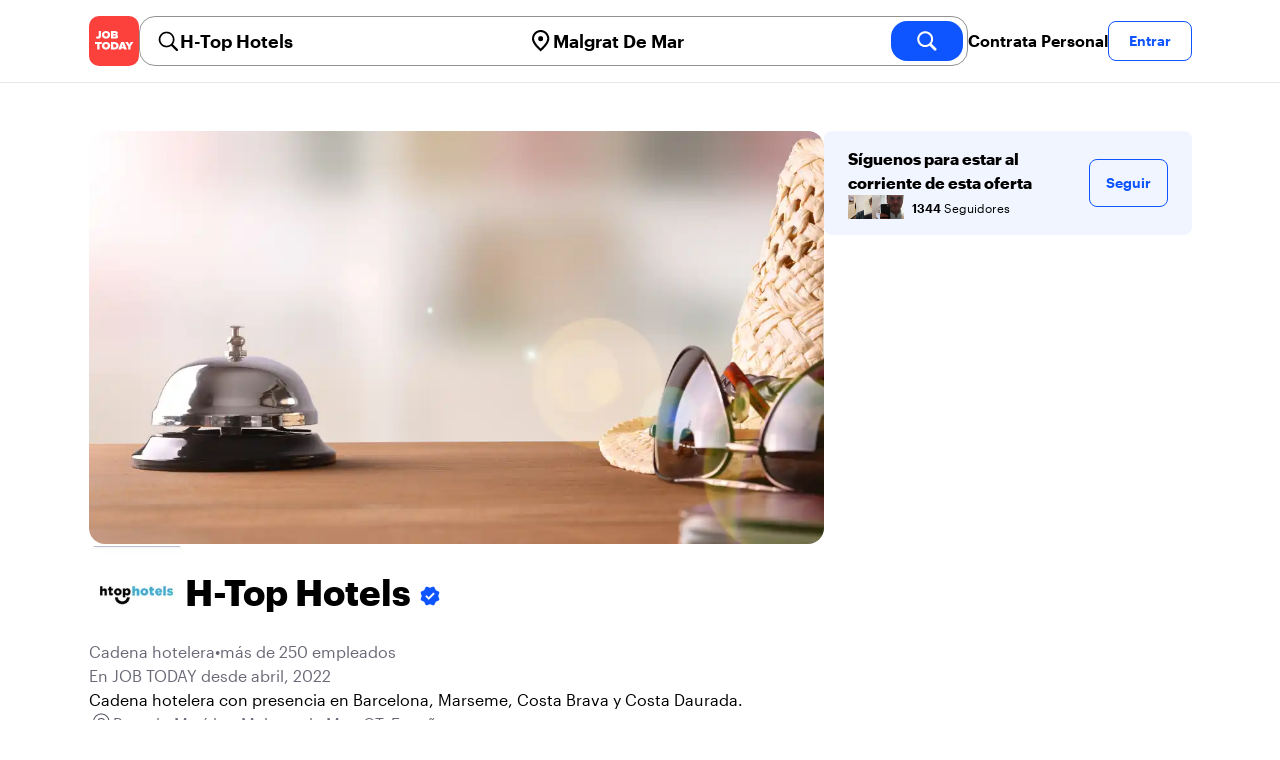

--- FILE ---
content_type: text/html; charset=utf-8
request_url: https://jobtoday.com/es/company/cadena-hotelera-h-top-hotels-eNaOpV
body_size: 35828
content:
<!DOCTYPE html><html lang="es"><head><meta charSet="utf-8" data-next-head=""/><meta name="viewport" content="width=device-width" data-next-head=""/><meta name="viewport" content="width=device-width, initial-scale=1"/><meta name="robots" content="index,follow" data-next-head=""/><title data-next-head="">H-Top Hotels in Passeig Marítim - Hiring Now | JOB TODAY (eNaOpV)</title><meta name="title" content="H-Top Hotels in Passeig Marítim - Hiring Now | JOB TODAY (eNaOpV)" data-next-head=""/><meta name="description" content="Apply now for H-Top Hotels jobs in Passeig Marítim (eNaOpV). Cadena hotelera con presencia en Barcelona, Marseme, Costa Brava y Costa Daurada." data-next-head=""/><meta name="keywords" content="H-Top Hotels, Cadena hotelera" data-next-head=""/><link rel="canonical" href="https://jobtoday.com/es/company/cadena-hotelera-h-top-hotels-eNaOpV" data-next-head=""/><meta property="og:site_name" content="jobtoday.com" data-next-head=""/><meta property="og:type" content="website" data-next-head=""/><meta property="og:title" content="H-Top Hotels in Passeig Marítim - Hiring Now | JOB TODAY (eNaOpV)" data-next-head=""/><meta property="og:description" content="Apply now for H-Top Hotels jobs in Passeig Marítim (eNaOpV). Cadena hotelera con presencia en Barcelona, Marseme, Costa Brava y Costa Daurada." data-next-head=""/><meta property="og:image" content="https://wsdash.b-cdn.net/es/servicios/company/eNaOpV/opengraph-image" data-next-head=""/><meta property="og:url" content="https://jobtoday.com/es/company/cadena-hotelera-h-top-hotels-eNaOpV" data-next-head=""/><meta property="twitter:card" content="summary_large_image" data-next-head=""/><meta property="twitter:url" content="https://jobtoday.com/es/company/cadena-hotelera-h-top-hotels-eNaOpV" data-next-head=""/><meta property="twitter:title" content="H-Top Hotels in Passeig Marítim - Hiring Now | JOB TODAY (eNaOpV)" data-next-head=""/><meta property="twitter:description" content="Apply now for H-Top Hotels jobs in Passeig Marítim (eNaOpV). Cadena hotelera con presencia en Barcelona, Marseme, Costa Brava y Costa Daurada." data-next-head=""/><meta property="twitter:site" content="@JobToday_ES" data-next-head=""/><meta property="twitter:creator" content="@JobToday_ES" data-next-head=""/><meta property="twitter:image" content="https://wsdash.b-cdn.net/es/servicios/company/eNaOpV/opengraph-image" data-next-head=""/><link rel="apple-touch-icon" href="/static/apple-touch-icon.png" data-next-head=""/><meta name="apple-itunes-app" content="app-id=981163277" data-next-head=""/><meta name="apple-mobile-web-app-title" content="JOB TODAY" data-next-head=""/><meta name="apple-mobile-web-app-status-bar-style" content="black-translucent" data-next-head=""/><meta name="theme-color" content="#fe1d25" data-next-head=""/><meta name="view-transition" content="same-origin"/><link rel="shortcut icon" type="image/png" href="https://wcdn.jobtoday.com/static/favicon.png" crossorigin="anonymous"/><link rel="apple-touch-icon" href="https://wcdn.jobtoday.com/static/apple-touch-icon.png"/><link rel="modulepreload" href="https://wcdn.jobtoday.com/static/i18n/es.xphKn3jZuJz2tbCJyCp0b.js"/><link rel="preload" href="https://wcdn.jobtoday.com/static/fonts/GraphikUI-Regular-Web.woff2" type="font/woff2" crossorigin="anonymous" as="font"/><link rel="preload" href="https://wcdn.jobtoday.com/static/fonts/GraphikUI-Semibold-Web.woff2" type="font/woff2" crossorigin="anonymous" as="font"/><link rel="preload" href="https://wcdn.jobtoday.com/static/fonts/GraphikUI-Bold-Web.woff2" type="font/woff2" crossorigin="anonymous" as="font"/><link rel="preconnect" href="https://www.googletagmanager.com" crossorigin="anonymous"/><link rel="dns-prefetch" href="https://www.googletagmanager.com" crossorigin="anonymous"/><link rel="preconnect" href="https://wa.appsflyer.com" crossorigin="anonymous"/><link rel="dns-prefetch" href="https://wa.appsflyer.com" crossorigin="anonymous"/><link rel="preconnect" href="https://websdk.appsflyer.com" crossorigin="anonymous"/><link rel="dns-prefetch" href="https://websdk.appsflyer.com" crossorigin="anonymous"/><link rel="preconnect" href="https://www.google-analytics.com" crossorigin="anonymous"/><link rel="dns-prefetch" href="https://www.google-analytics.com" crossorigin="anonymous"/><link rel="preconnect" href="https://wcdn.jobtoday.com" crossorigin="anonymous"/><link rel="dns-prefetch" href="https://wcdn.jobtoday.com" crossorigin="anonymous"/><link rel="preconnect" href="https://fonts.gstatic.com" crossorigin="anonymous"/><link rel="dns-prefetch" href="https://fonts.gstatic.com" crossorigin="anonymous"/><link rel="preconnect" href="https://connect.facebook.net" crossorigin="anonymous"/><link rel="dns-prefetch" href="https://connect.facebook.net" crossorigin="anonymous"/><meta http-equiv="X-UA-Compatible" content="IE=edge"/><meta name="apple-mobile-web-app-title" content="JOB TODAY"/><meta property="og:site_name" content="jobtoday.com"/><meta property="al:android:package" content="com.jobtoday.app"/><meta property="al:ios:app_store_id" content="981163277"/><link rel="preload" href="https://wcdn.jobtoday.com/_next/static/css/bed05fe35b56666a.css" as="style"/><meta name="sentry-trace" content="f5f95568f97ddc467d62a4e3da3546bc-6e40150d2f830a4b-0"/><meta name="baggage" content="sentry-environment=production,sentry-release=v197,sentry-public_key=736a896cc11a4a8497b0c58b9354cda9,sentry-trace_id=f5f95568f97ddc467d62a4e3da3546bc,sentry-sampled=false,sentry-sample_rand=0.6568793130546726,sentry-sample_rate=0.2"/><style>
            @font-face {
              font-family: "GraphikUI";
              font-weight: 400;
              src: url("https://wcdn.jobtoday.com/static/fonts/GraphikUI-Regular-Web.woff2") format("woff2");
              font-display: optional;
            }

            @font-face {
              font-family: "GraphikUI";
              font-weight: 600;
              src: url("https://wcdn.jobtoday.com/static/fonts/GraphikUI-Semibold-Web.woff2") format("woff2");
              font-display: optional;
            }

            @font-face {
              font-family: "GraphikUI";
              font-weight: 700;
              src: url("https://wcdn.jobtoday.com/static/fonts/GraphikUI-Bold-Web.woff2") format("woff2");
              font-display: optional;
            }
            </style><script>
                window.geoIPCountryCode = "us";
                window.geoIPLat = "39.962502";
                window.geoIPLng = "-83.006104";
                window.sentryEnv = "production";
                window.sentryDsn = "https://736a896cc11a4a8497b0c58b9354cda9@sentry.jobtoday.tools/4";
              </script><script>
                var consentValues = {
                  'ad_storage': 'granted',
                  'ad_user_data': 'granted',
                  'ad_personalization': 'granted',
                  'analytics_storage': 'granted',
                };

                window.dataLayer = window.dataLayer || [];
                function gtag(){dataLayer.push(arguments);}
                gtag('js', new Date());


                gtag('config', 'G-X5S79176Z9', {
                  id: undefined,
                  user: undefined,
                  user_id: undefined,
                  page_path: window.location.pathname,
                  debug_mode: window.location.hostname !== "jobtoday.com"
                });

                gtag('config', 'AW-937805066');
                if (undefined) {
                  gtag('set', 'user_data', {
                    email: "undefined"
                  });

                  window.dataLayer.push({
                    userId: undefined,
                    email: "undefined"
                  });
                }

                if (window.location.pathname !== "/" && window.location.pathname !== "/us" && !window.location.pathname.startsWith("/us/")) {
                  gtag('consent', 'default', consentValues);
                }
              </script><link rel="stylesheet" href="https://wcdn.jobtoday.com/_next/static/css/bed05fe35b56666a.css" data-n-g=""/><noscript data-n-css=""></noscript><script defer="" noModule="" src="https://wcdn.jobtoday.com/_next/static/chunks/polyfills-42372ed130431b0a.js"></script><script src="https://wcdn.jobtoday.com/_next/static/chunks/webpack-6cdf4c6feba29c86.js" defer=""></script><script src="https://wcdn.jobtoday.com/_next/static/chunks/framework-c6138ec4f8e5a304.js" defer=""></script><script src="https://wcdn.jobtoday.com/_next/static/chunks/main-5de128f11214265e.js" defer=""></script><script src="https://wcdn.jobtoday.com/_next/static/chunks/pages/_app-b2eee462ccd69e05.js" defer=""></script><script src="https://wcdn.jobtoday.com/_next/static/chunks/07c2d338-45ca41ba265b9aee.js" defer=""></script><script src="https://wcdn.jobtoday.com/_next/static/chunks/4420-18e54e1298ec632d.js" defer=""></script><script src="https://wcdn.jobtoday.com/_next/static/chunks/4470-e2a026e3acab651b.js" defer=""></script><script src="https://wcdn.jobtoday.com/_next/static/chunks/5116-d6f37287e04033fc.js" defer=""></script><script src="https://wcdn.jobtoday.com/_next/static/chunks/9981-85ea5ffde56cf419.js" defer=""></script><script src="https://wcdn.jobtoday.com/_next/static/chunks/401-00ff0992c0f0c4a2.js" defer=""></script><script src="https://wcdn.jobtoday.com/_next/static/chunks/7923-69228f8891630742.js" defer=""></script><script src="https://wcdn.jobtoday.com/_next/static/chunks/pages/%5BcountryCode%5D/company/%5BcompanySlug%5D-c19ac31f87dc5bd6.js" defer=""></script><script src="https://wcdn.jobtoday.com/_next/static/xphKn3jZuJz2tbCJyCp0b/_buildManifest.js" defer=""></script><script src="https://wcdn.jobtoday.com/_next/static/xphKn3jZuJz2tbCJyCp0b/_ssgManifest.js" defer=""></script></head><body><noscript>
                  <iframe src="https://www.googletagmanager.com/ns.html?id=GTM-NPFW7TF" height="0" width="0" style="display:none;visibility:hidden"></iframe>
                </noscript><noscript><img height="1" width="1" class="hidden" src="https://www.facebook.com/tr?id=657986048516879&amp;ev=PageView&amp;noscript=1"/></noscript><link rel="preload" as="image" href="https://wcdn.jobtoday.com/static/icons/JT-Logo-XS.svg"/><link rel="preload" as="image" href="https://wcdn.jobtoday.com/static/icons/ic-magnifying-glass-32.svg"/><link rel="preload" as="image" href="https://wcdn.jobtoday.com/static/icons/ic-location-black.svg"/><link rel="preload" as="image" href="https://wcdn.jobtoday.com/static/icons/ic-magnifyingglass-white-bold-24.svg"/><link rel="preload" as="image" href="https://wcdn.jobtoday.com/static/icons/ic-search.svg"/><link rel="preload" as="image" href="https://wcdn.jobtoday.com/static/icons/ic-verified-emp.svg"/><link rel="preload" as="image" href="https://cdn.jobtoday.com/img/d1a07b76-271e-42be-a780-944d5f98768f/160x160.jpg"/><link rel="preload" as="image" href="https://cdn.jobtoday.com/img/b68415d6-de09-4c75-b969-65ec4be18fb0/160x160.jpg"/><link rel="preload" as="image" href="https://cdn.jobtoday.com/img/35f50c0b-c0cb-4ffb-a9b6-ff06e9068d94/160x160.jpg"/><link rel="preload" as="image" href="https://cdn.jobtoday.com/img/7a12eb9b-1090-47f3-961c-73a5c1a83d7f/160x160.jpg"/><link rel="preload" as="image" href="https://cdn.jobtoday.com/img/6bf0454f-8c32-43f3-bc90-035a920f05aa/160x160.jpg"/><link rel="preload" as="image" href="https://wcdn.jobtoday.com/static/images/landings/app/app-rating_es.svg"/><link rel="preload" as="image" href="https://wcdn.jobtoday.com/static/images/landings/app/appstore_es.svg"/><div id="__next"><div><header class="sticky top-0 z-20 border-b border-gray-200 bg-white"><div class="jt-container relative flex items-center justify-between gap-8 sm:gap-12"><a class="shrink-0" data-testid="header_logo" href="/es" title="Busca trabajo y contrata en JOB TODAY" rel="nofollow"><img src="https://wcdn.jobtoday.com/static/icons/JT-Logo-XS.svg" alt="JOB TODAY logo" width="50" height="50"/></a><section class="relative hidden flex-auto lg:block"><div class="md:p-1 md:border md:border-jt-gray-warm-600 md:rounded-2xl"><form class="relative flex flex-col md:flex-row gap-4 md:gap-0" action="/search" method="POST"><input type="hidden" name="countryCode" value="es"/><input type="hidden" name="appHeaders" value="{&quot;X-GUID&quot;:&quot;2673fece-c20c-449b-989d-8abe73933f85&quot;,&quot;X-LOCALE&quot;:&quot;es&quot;,&quot;X-APP-VERSION&quot;:&quot;2.2.2&quot;,&quot;X-TYPE&quot;:&quot;3&quot;,&quot;X-WEB-DEVICE-TYPE&quot;:&quot;desktop&quot;,&quot;X-SESSION-TOKEN&quot;:&quot;&quot;,&quot;X-FORWARDED-FOR&quot;:&quot;18.220.252.65, 10.0.37.216, 10.0.1.201&quot;,&quot;user-agent&quot;:&quot;Mozilla/5.0 (Macintosh; Intel Mac OS X 10_15_7) AppleWebKit/537.36 (KHTML, like Gecko) Chrome/131.0.0.0 Safari/537.36; ClaudeBot/1.0; +claudebot@anthropic.com)&quot;,&quot;x-geoip2-country&quot;:&quot;US&quot;,&quot;x-geoip2-city&quot;:&quot;Columbus&quot;}"/><div class="relative md:static flex flex-1 flex-col border md:border-none rounded-2xl md:rounded-none"><label class="flex-1 flex items-center pl-3 md:px-3 gap-2" id="_R_8m_-label" for="_R_8m_-input"><img src="https://wcdn.jobtoday.com/static/icons/ic-magnifying-glass-32.svg" alt="search icon" width="24" height="24"/><input class="text-lg font-semibold bg-transparent border-none transition-none p-0 search-cancel:h-4 search-cancel:w-4 search-cancel:appearance-none search-cancel:bg-[url(/static/icons/ic-multiply-grey-16.svg)]" type="search" data-testid="search-bar_keyword" aria-activedescendant="" aria-autocomplete="list" aria-controls="_R_8m_-menu" aria-expanded="false" aria-labelledby="_R_8m_-label" autoComplete="off" id="_R_8m_-input" role="combobox" placeholder="Buscar ofertas" name="keywordField" value="H-Top Hotels"/></label><div class="absolute -bottom-2 left-0 md:-bottom-4 w-full"><ul class="absolute z-10 w-full overflow-hidden rounded-2xl bg-white drop-shadow-[0_4px_24px_rgba(0,0,0,0.08)] hidden" data-testid="search-bar_keyword-suggestion_list" id="_R_8m_-menu" role="listbox" aria-labelledby="_R_8m_-label"></ul></div></div><div class="relative md:static flex flex-1 flex-col border md:border-none rounded-2xl md:rounded-none"><label class="flex-1 flex items-center pl-3 md:px-3 gap-2" id="_R_8mH2_-label" for="_R_8mH2_-input"><img src="https://wcdn.jobtoday.com/static/icons/ic-location-black.svg" alt="search icon" width="24" height="24"/><input class="text-lg font-semibold bg-transparent border-none transition-none p-0 search-cancel:h-4 search-cancel:w-4 search-cancel:appearance-none search-cancel:bg-[url(/static/icons/ic-multiply-grey-16.svg)]" type="search" data-testid="search-bar_location" aria-activedescendant="" aria-autocomplete="list" aria-controls="_R_8mH2_-menu" aria-expanded="false" aria-labelledby="_R_8mH2_-label" autoComplete="off" id="_R_8mH2_-input" role="combobox" placeholder="¿En qué ciudad?" name="locationField" value="Malgrat De Mar"/></label><div class="absolute -bottom-2 left-0 md:-bottom-4 w-full"><ul class="absolute z-10 w-full overflow-hidden rounded-2xl bg-white drop-shadow-[0_4px_24px_rgba(0,0,0,0.08)] hidden" data-testid="search-bar_location-suggestion_list" id="_R_8mH2_-menu" role="listbox" aria-labelledby="_R_8mH2_-label"></ul></div></div><button class="w-auto flex-none h-10 rounded-2xl md:px-6 text-xl font-semibold bg-jt-primary text-white transition-transform hover:scale-105 active:scale-95" type="submit" aria-label="search" data-testid="search-bar_find-button"><img src="https://wcdn.jobtoday.com/static/icons/ic-magnifyingglass-white-bold-24.svg" alt="search icon" width="24" height="24" class="hidden md:block"/><span class="md:hidden">Buscar</span></button></form></div></section><ul class="flex items-center gap-4"><li><a class="cursor-pointer font-semibold text-black hover:text-opacity-60 sm:whitespace-nowrap leading-5 inline-block" href="https://jobtoday.com/es/landings/hire" rel="noopener noreferrer nofollow" target="_blank" data-testid="header_start-hiring-button">Contrata Personal</a></li><li><button data-testid="header_log-in-button" class="btn jt-text-16 jt-btn-sm whitespace-nowrap font-semibold btn-sm jt-btn-outline" id="headlessui-menu-button-_R_3mdom_" type="button" aria-haspopup="menu" aria-expanded="false" data-headlessui-state="">Entrar</button></li></ul></div><div class="px-4 pb-4 lg:hidden"><button type="button" class="peer line-clamp-1 w-full rounded-lg border border-jt-gray-200 bg-white p-2" data-testid="search-bar_navigation-panel"><div class="flex items-center"><img src="https://wcdn.jobtoday.com/static/icons/ic-search.svg" alt="search icon" width="24" height="24"/><div class="flex gap-2"><span class="line-clamp-1">H-Top Hotels</span><span class="line-clamp-1 text-jt-primary">en<!-- --> <!-- -->Malgrat De Mar</span></div></div></button></div></header><div class="jt-container my-8"><div class="md:gap-12 lg:flex"><div class="flex flex-1 flex-col gap-10 md:basis-2/3 md:gap-6"><div class="aspect-video overflow-hidden rounded-2xl" data-testid="employer-page_company-picture"><picture><source type="image/webp" srcSet="https://cdn.jobtoday.com/img/45db24b2-0357-41a3-8ac9-1bb62a2c9f72/1140x640.webp"/><img class="w-full" src="https://cdn.jobtoday.com/img/45db24b2-0357-41a3-8ac9-1bb62a2c9f72/1140x640.jpg" alt="H-Top Hotels cover image" width="1140" height="640" loading="eager"/></picture></div><div class="flex items-center gap-4 md:gap-8"><div class="h-16 w-16 shrink-0 overflow-hidden rounded-xl md:h-24 md:w-24" data-testid="employer-page_company-logo"><picture><source type="image/webp" srcSet="https://cdn.jobtoday.com/img/bc995055-2abb-4660-bdbc-768dc87f6be0/160x160.webp"/><img class="w-full" src="https://cdn.jobtoday.com/img/bc995055-2abb-4660-bdbc-768dc87f6be0/160x160.jpg" alt="H-Top Hotels logo" width="96" height="96" loading="eager"/></picture></div><h1 class="line-clamp-3 text-3xl font-extrabold md:text-4xl" data-testid="employer-page_company-name">H-Top Hotels<img class="ml-1 inline-block h-6 w-6 align-middle" src="https://wcdn.jobtoday.com/static/icons/ic-verified-emp.svg" alt="verified company icon" width="24" height="24"/></h1></div><div class="flex flex-col gap-2 md:gap-4" data-testid="employer-page_company-info"><p class="flex gap-2 text-jt-gray-400" data-testid="employer-page_company-category"><span>Cadena hotelera</span><span>•</span><span>más de 250 empleados</span></p><p class="text-jt-gray-400" data-testid="employer-page_company-create-date">En JOB TODAY desde abril, 2022</p><div class="flex flex-col gap-1" data-testid="employer-page_company-about"><p>Cadena hotelera con presencia en Barcelona, Marseme, Costa Brava y Costa Daurada.</p></div><div class="flex items-center gap-2"><img src="https://wcdn.jobtoday.com/static/icons/ic-address-square.svg" alt="address icon" loading="lazy" width="24" height="24" data-testid="employer-page_location-icon"/><a class="text-jt-gray-400" href="/es/trabajos/malgrat-de-mar" data-testid="employer-page_location-text">Passeig Marítim, Malgrat de Mar, CT, España</a></div></div><div class="border-t  border-gray-100 pt-6"><p class="mb-4 text-lg font-bold" data-testid="employer-page_chat-with-us">Chatea con nosotros</p><ul class="flex flex-col gap-6"><li class="cursor-pointer" data-testid="employer-page_employer"><div class="flex items-center gap-3"><img src="https://wcdn.jobtoday.com/static/icons/ic-default-ava.svg" alt="default avatar icon" loading="lazy" width="64" height="64"/><div class="flex flex-1 flex-col"><span class="line-clamp-1 font-bold" data-testid="employer-page_employer-name">Mireia M.</span><div class="line-clamp-1 flex"><span class="text-sm text-jt-gray-400" data-testid="employer-page_employer-last-online">Activo hace 18 días</span></div></div><button class="btn btn-sm jt-btn-outline" type="button" data-testid="employer-page_chat-button">Chat</button></div></li><li class="cursor-pointer" data-testid="employer-page_employer"><div class="flex items-center gap-3"><img class="rounded-xl" src="https://cdn.jobtoday.com/img/788ef0d9-61b1-4531-aa79-ab9fb0319659/160x160.jpg" alt="Jaume S. avatar icon" loading="lazy" width="64" height="64"/><div class="flex flex-1 flex-col"><span class="line-clamp-1 font-bold" data-testid="employer-page_employer-name">Jaume S.</span><div class="line-clamp-1 flex"><span class="text-sm text-jt-gray-400" data-testid="employer-page_employer-role">Técnico/a de Selección</span><span class="shrink-0 px-1 text-sm text-jt-gray-400">•</span><span class="text-sm text-jt-gray-400" data-testid="employer-page_employer-last-online">Activo hace 1 día</span></div></div><button class="btn btn-sm jt-btn-outline" type="button" data-testid="employer-page_chat-button">Chat</button></div></li></ul></div></div><div class="mt-12 flex-1 shrink-0 md:basis-1/3 lg:mt-0" data-testid="employer-page_follow-block"><div class="top-4 flex w-full items-center gap-6 rounded-lg bg-jt-primary-light px-6 py-4 md:w-2/3 lg:sticky lg:top-24 lg:w-full"><div class="flex flex-1 flex-col gap-1"><span class="font-bold">Síguenos para estar al corriente de esta oferta</span><div class="avatar-group -space-x-4 whitespace-nowrap"><div class="avatar"><div class="w-6"><img src="https://cdn.jobtoday.com/img/d1a07b76-271e-42be-a780-944d5f98768f/160x160.jpg" width="24" height="24" alt="avatar icon" data-testid="employer-page_follower-avatar"/></div></div><div class="avatar"><div class="w-6"><img src="https://cdn.jobtoday.com/img/b68415d6-de09-4c75-b969-65ec4be18fb0/160x160.jpg" width="24" height="24" alt="avatar icon" data-testid="employer-page_follower-avatar"/></div></div><div class="avatar"><div class="w-6"><img src="https://cdn.jobtoday.com/img/35f50c0b-c0cb-4ffb-a9b6-ff06e9068d94/160x160.jpg" width="24" height="24" alt="avatar icon" data-testid="employer-page_follower-avatar"/></div></div><div class="avatar"><div class="w-6"><img src="https://cdn.jobtoday.com/img/7a12eb9b-1090-47f3-961c-73a5c1a83d7f/160x160.jpg" width="24" height="24" alt="avatar icon" data-testid="employer-page_follower-avatar"/></div></div><div class="avatar"><div class="w-6"><img src="https://cdn.jobtoday.com/img/6bf0454f-8c32-43f3-bc90-035a920f05aa/160x160.jpg" width="24" height="24" alt="avatar icon" data-testid="employer-page_follower-avatar"/></div></div><div class="placeholder"><span class="pl-6 text-xs"><strong class="font-semibold">1344</strong> Seguidores</span></div></div></div><div><button data-testid="employer-page_follow-button" class="btn jt-btn-outline undefined" type="button">Seguir</button></div></div></div></div><div class="mt-10 flex flex-col md:mt-10  border-t border-gray-100 pt-6"><p class="mb-4 text-lg font-bold">21 ofertas activas</p><ul class="flex flex-col gap-6 md:grid md:grid-cols-2 lg:grid-cols-4"><li class="flex" data-testid="employer-page_active-job"><div class="flex h-full w-full flex-col rounded-2xl border transition-shadow hover:shadow-xl border-[#ececec]" data-testid="job-card"><div class="h-4 w-full"></div><a href="https://jobtoday.com/es/trabajo/segundo-jefe-a-de-recepcion-calella-o4D1wy" class="flex flex-col h-full px-4 pb-4 space-y-2"><div class="relative aspect-video overflow-hidden rounded-xl"><picture><source type="image/webp" srcSet="https://cdn.jobtoday.com/img/9f0fda73-2a5a-43ae-bf69-6df8157e5fff/640x360.webp"/><img class="w-full" src="https://cdn.jobtoday.com/img/9f0fda73-2a5a-43ae-bf69-6df8157e5fff/640x360.jpg" alt="Segundo Jefe/a de Recepción - Calella" width="640" height="360" loading="eager"/></picture></div><div class="flex grow flex-col gap-1"><div class="grid grid-cols-3 items-baseline justify-between gap-2"><div class="jt-text-20 col-span-2 line-clamp-2 text-left font-semibold text-black" data-testid="job-card_title">Segundo Jefe/a de Recepción - Calella</div><div class="jt-text-12 line-clamp-1 text-right text-jt-gray-300" data-testid="job-card_update-date">hace 2 días</div></div><div class="flex gap-2"><div class="jt-text-14">Jornada completa</div></div><div class="jt-text-14 text-left">Calella</div><p class="jt-text-14 line-clamp-3 text-left text-[#929292]">¿Te gusta el trato con la gente? ¿Te consideras una persona con iniciativa? En nuestro hotel ubicado en Calella, buscamos incorporar un/a Segundo/a jefe/a de recepción con experiencia, compromiso y pasión por el servicio. Si eres una persona proactiva, organizada y con clara orientación al cliente, ¡queremos conocerte! Funciones principales: • Asistir y coordinar el correcto funcionamiento del área correspondiente del departamento de recepción., • Colaborar con el equipo para garantizar un servicio fluido y profesional., • Apoyar en la formación, motivación y control del personal del departamento., • Asegurar el cumplimiento de los estándares de calidad y atención al cliente., • Supervisar el cumplimiento de normas de higiene y seguridad según normativa vigente., • Gestionar y resolver incidencias durante el servicio, garantizando la satisfacción del cliente. Requisitos: • Experiencia previa como Segundo/a jefe/a de recepción en hoteles o establecimientos de categoría similar., • Excelentes habilidades comunicativas y de trabajo en equipo., • Nivel alto de Inglés (se valorarán otros idiomas)., • Buena presencia, actitud resolutiva y orientación al detalle., • Flexibilidad horaria para trabajar en turnos rotativos. Ofrecemos: • Incorporación a un hotel de referencia en Calella., • Contrato de temporada con posibilidad de continuidad., • Buen ambiente de trabajo y oportunidades de desarrollo profesional., • Salario competitivo según experiencia y valía. Si crees que tu perfil encaja con esta oferta y estás preparado/a para dar el siguiente paso en tu carrera profesional, envíanos tu CV. ¡Únete a nuestro equipo y ayúdanos a ofrecer una experiencia inolvidable a nuestros clientes!</p></div><div class="flex flex-wrap gap-2"><div class="jt-text-12 text-nowrap rounded-md px-2 py-1 bg-jt-gray-100 text-jt-gray-300" data-testid="job-card-badge-easyApply">Inscripción fácil</div></div></a></div></li><li class="flex" data-testid="employer-page_active-job"><div class="flex h-full w-full flex-col rounded-2xl border transition-shadow hover:shadow-xl border-[#ececec]" data-testid="job-card"><div class="h-4 w-full"></div><a href="https://jobtoday.com/es/trabajo/maitre-calella-j9P8bm" class="flex flex-col h-full px-4 pb-4 space-y-2"><div class="relative aspect-video overflow-hidden rounded-xl"><picture><source type="image/webp" srcSet="https://cdn.jobtoday.com/img/5006b7b4-9c58-499d-ba2e-9c19851e1fe0/640x360.webp"/><img class="w-full" src="https://cdn.jobtoday.com/img/5006b7b4-9c58-499d-ba2e-9c19851e1fe0/640x360.jpg" alt="Maitre - Calella" width="640" height="360" loading="eager"/></picture></div><div class="flex grow flex-col gap-1"><div class="grid grid-cols-3 items-baseline justify-between gap-2"><div class="jt-text-20 col-span-2 line-clamp-2 text-left font-semibold text-black" data-testid="job-card_title">Maitre - Calella</div><div class="jt-text-12 line-clamp-1 text-right text-jt-gray-300" data-testid="job-card_update-date">hace 2 días</div></div><div class="flex gap-2"><div class="jt-text-14">Jornada completa</div></div><div class="jt-text-14 text-left">Calella</div><p class="jt-text-14 line-clamp-3 text-left text-[#929292]">¿Te gusta el trato con la gente? ¿Te encanta tener las situaciones bajo control? Para uno de nuestros hoteles de Calella, estamos seleccionando un/a Maitre. La persona que se incorpore, como máxima responsable del departamento, será quien supervise y lidere la operativa del restaurante, velando en todo momento por la satisfacción del cliente, la excelencia en el servicio y el desarrollo profesional del equipo. Buscamos incorporar una persona con experiencia previa en el puesto, capaz de organizar la operativa de un restaurante buffet, con habilidades de comunicación, organización y planificación. Si tienes experiencia y estás buscando un nuevo reto profesional, ¡Inscríbete para que podamos conocernos! Ofrecemos interesantes posibilidades de desarrollo profesional y crecimiento en la compañía.</p></div><div class="flex flex-wrap gap-2"><div class="jt-text-12 text-nowrap rounded-md px-2 py-1 bg-jt-gray-100 text-jt-gray-300" data-testid="job-card-badge-easyApply">Inscripción fácil</div></div></a></div></li><li class="flex" data-testid="employer-page_active-job"><div class="flex h-full w-full flex-col rounded-2xl border transition-shadow hover:shadow-xl border-[#ececec]" data-testid="job-card"><div class="h-4 w-full"></div><a href="https://jobtoday.com/es/trabajo/segundo-a-jefe-a-de-bar-1naX90" class="flex flex-col h-full px-4 pb-4 space-y-2"><div class="relative aspect-video overflow-hidden rounded-xl"><picture><source type="image/webp" srcSet="https://cdn.jobtoday.com/img/021b703b-bc7b-4093-b794-c06010e0bb63/640x360.webp"/><img class="w-full" src="https://cdn.jobtoday.com/img/021b703b-bc7b-4093-b794-c06010e0bb63/640x360.jpg" alt="Segundo/a Jefe/a de Bar" width="640" height="360" loading="eager"/></picture></div><div class="flex grow flex-col gap-1"><div class="grid grid-cols-3 items-baseline justify-between gap-2"><div class="jt-text-20 col-span-2 line-clamp-2 text-left font-semibold text-black" data-testid="job-card_title">Segundo/a Jefe/a de Bar</div><div class="jt-text-12 line-clamp-1 text-right text-jt-gray-300" data-testid="job-card_update-date">hace 2 días</div></div><div class="flex gap-2"><div class="jt-text-14">Jornada completa</div></div><div class="jt-text-14 text-left">Calella</div><p class="jt-text-14 line-clamp-3 text-left text-[#929292]">En nuestro reconocido hotel en Calella, estamos buscando un/a Segundo/a Jefe/a de Bar dinámico/a y con experiencia para ayudar en la gestión y liderazgo de nuestro equipo de barra. Si tienes habilidades comprobadas en coctelería, gestión de equipos y un enfoque en el servicio al cliente de alta calidad, te invitamos a aplicar para ser parte de nuestro equipo. Funciones Principales: • Asistir al Jefe de Bar en la supervisión del equipo y las operaciones diarias del bar., • Ayudar en la capacitación y desarrollo del personal del bar para asegurar un servicio excepcional., • Participar en la gestión de inventarios, incluyendo pedidos y control de stock de bebidas y otros suministros., • Asegurar la calidad y la presentación de las bebidas conforme a los estándares del establecimiento., • Atender eficientemente a los clientes, garantizando una experiencia satisfactoria y gestionando cualquier incidente. Requisitos: • Experiencia mínima de 2 años en un rol de supervisión o gestión dentro de un entorno de bar., • Conocimientos avanzados en mixología y preparación de bebidas., • Capacidad para liderar, motivar y gestionar un equipo., • Excelentes habilidades de comunicación y atención al detalle., • Disponibilidad para trabajar en horarios flexibles, incluyendo noches, fines de semana y días festivos. Ofrecemos: • La oportunidad de crecer profesionalmente en un ambiente dinámico y de apoyo., • Salario competitivo y beneficios acordes a la experiencia y habilidades., • Formación continua y oportunidades de desarrollo en técnicas de bar y gestión. Si estás listo/a para asumir este desafío y deseas contribuir al éxito de nuestro bar, envía tu CV. ¡Esperamos darte la bienvenida a nuestro equipo y juntos alcanzar nuevos éxitos!</p></div><div class="flex flex-wrap gap-2"><div class="jt-text-12 text-nowrap rounded-md px-2 py-1 bg-jt-gray-100 text-jt-gray-300" data-testid="job-card-badge-easyApply">Inscripción fácil</div></div></a></div></li><li class="flex" data-testid="employer-page_active-job"><div class="flex h-full w-full flex-col rounded-2xl border transition-shadow hover:shadow-xl border-[#ececec]" data-testid="job-card"><div class="h-4 w-full"></div><a href="https://jobtoday.com/es/trabajo/cocinero-a-lloret-de-mar-yGNnxQ" class="flex flex-col h-full px-4 pb-4 space-y-2"><div class="relative aspect-video overflow-hidden rounded-xl"><picture><source type="image/webp" srcSet="https://cdn.jobtoday.com/img/b9fc90ab-a3ae-4d1a-bf82-e0ce94c17569/640x360.webp"/><img class="w-full" src="https://cdn.jobtoday.com/img/b9fc90ab-a3ae-4d1a-bf82-e0ce94c17569/640x360.jpg" alt="Cocinero/a - Lloret de Mar" width="640" height="360" loading="eager"/></picture></div><div class="flex grow flex-col gap-1"><div class="grid grid-cols-3 items-baseline justify-between gap-2"><div class="jt-text-20 col-span-2 line-clamp-2 text-left font-semibold text-black" data-testid="job-card_title">Cocinero/a - Lloret de Mar</div><div class="jt-text-12 line-clamp-1 text-right text-jt-gray-300" data-testid="job-card_update-date">hace 3 días</div></div><div class="flex gap-2"><div class="jt-text-14">Jornada completa</div></div><div class="jt-text-14 text-left">Lloret de Mar</div><p class="jt-text-14 line-clamp-3 text-left text-[#929292]">¿Te apasiona el mundo de la gastronomía y la atención al cliente? ¿Tienes experiencia en cocina, ya sea en hoteles o en restaurantes y quieres trabajar en estos días de Fiestas? Para uno de nuestros nuestros hoteles 4* de Lloret de Mar, estamos seleccionando un cocinero/a para el Front Cooking que se una al equipo de cocina durante estos días (contrato hasta el 8 de enero 2026). Si te interesa, ¡no dudes en inscribirte!</p></div><div class="flex flex-wrap gap-2"><div class="jt-text-12 text-nowrap rounded-md px-2 py-1 bg-jt-gray-100 text-jt-gray-300" data-testid="job-card-badge-easyApply">Inscripción fácil</div></div></a></div></li><li class="flex" data-testid="employer-page_active-job"><div class="flex h-full w-full flex-col rounded-2xl border transition-shadow hover:shadow-xl border-[#ececec]" data-testid="job-card"><div class="h-4 w-full"></div><a href="https://jobtoday.com/es/trabajo/animador-a-turistico-8PNryX" class="flex flex-col h-full px-4 pb-4 space-y-2"><div class="relative aspect-video overflow-hidden rounded-xl"><picture><source type="image/webp" srcSet="https://cdn.jobtoday.com/img/7d1f9672-2dbb-46ed-82c3-17ebc0cb7bdf/640x360.webp"/><img class="w-full" src="https://cdn.jobtoday.com/img/7d1f9672-2dbb-46ed-82c3-17ebc0cb7bdf/640x360.jpg" alt="Animador/a Turístico" width="640" height="360" loading="eager"/></picture></div><div class="flex grow flex-col gap-1"><div class="grid grid-cols-3 items-baseline justify-between gap-2"><div class="jt-text-20 col-span-2 line-clamp-2 text-left font-semibold text-black" data-testid="job-card_title">Animador/a Turístico</div><div class="jt-text-12 line-clamp-1 text-right text-jt-gray-300" data-testid="job-card_update-date">hace 4 días</div></div><div class="flex gap-2"><div class="jt-text-14">Jornada completa</div></div><div class="jt-text-14 text-left">Lloret de Mar</div><p class="jt-text-14 line-clamp-3 text-left text-[#929292]">L’Azure Hotel, referencia en la Costa Brava por su diseño y servicio de calidad, selecciona un/a Animador para integrarse en su equipo. Buscamos una persona responsable, dinámica y con ganas de aportar en un entorno profesional y exigente. Responsabilidades: • Asegurar la participación activa y la satisfacción de los huéspedes durante su estancia., • Mantener una comunicación efectiva con otros departamentos del hotel para coordinar actividades conjuntas., • Evaluar y monitorear la calidad de las actividades y eventos, buscando constantemente mejorar la experiencia de los huéspedes. Requisitos: • Excelentes habilidades de comunicación y capacidad para interactuar con huéspedes de diferentes edades y culturas., • Conocimiento de idiomas extranjeros, especialmente inglés y francés., • Disponibilidad para trabajar en horarios flexibles, incluyendo fines de semana y días festivos. ¡Únete a nuestro equipo y contribuye a crear experiencias inolvidables para nuestros clientes en Lloret de Mar. Si estás interesado/a en esta emocionante oportunidad, envía tu currículum y carta de presentación. Esperamos conocer a profesionales entusiastas y apasionados por el entretenimiento y la diversión en el ámbito hotelero.</p></div><div class="flex flex-wrap gap-2"><div class="jt-text-12 text-nowrap rounded-md px-2 py-1 bg-jt-gray-100 text-jt-gray-300" data-testid="job-card-badge-easyApply">Inscripción fácil</div></div></a></div></li><li class="flex" data-testid="employer-page_active-job"><div class="flex h-full w-full flex-col rounded-2xl border transition-shadow hover:shadow-xl border-[#ececec]" data-testid="job-card"><div class="h-4 w-full"></div><a href="https://jobtoday.com/es/trabajo/terapeuta-spa-3DoYNL" class="flex flex-col h-full px-4 pb-4 space-y-2"><div class="relative aspect-video overflow-hidden rounded-xl"><picture><source type="image/webp" srcSet="https://cdn.jobtoday.com/img/2db9fedd-9db1-4996-95de-3fba59942c9f/640x360.webp"/><img class="w-full" src="https://cdn.jobtoday.com/img/2db9fedd-9db1-4996-95de-3fba59942c9f/640x360.jpg" alt="Terapeuta SPA" width="640" height="360" loading="eager"/></picture></div><div class="flex grow flex-col gap-1"><div class="grid grid-cols-3 items-baseline justify-between gap-2"><div class="jt-text-20 col-span-2 line-clamp-2 text-left font-semibold text-black" data-testid="job-card_title">Terapeuta SPA</div><div class="jt-text-12 line-clamp-1 text-right text-jt-gray-300" data-testid="job-card_update-date">hace 5 días</div></div><div class="flex gap-2"><div class="jt-text-14">Jornada completa</div></div><div class="jt-text-14 text-left">Lloret de Mar</div><p class="jt-text-14 line-clamp-3 text-left text-[#929292]">L’Azure Hotel, referencia en la Costa Brava por su diseño y servicio de calidad, selecciona un/a Terapeuta SPA para integrarse en su equipo Wellness. Buscamos una persona responsable, dinámica y con ganas de aportar en un entorno profesional y exigente. El candidato ideal será responsable de: • Ofrecer terapias de SPA de alto nivel para asegurar que los huéspedes se sientan cuidados y disfruten de una experiencia memorable., • Promover y vender tratamientos, generar reservas y clientes habituales., • Garantizar la seguridad y comodidad de los huéspedes en todo momento, tanto en su atención personal como en todas las áreas del spa., • Asistir en diversas funciones según sea necesario., • Proporcionar un servicio al cliente eficiente, amable y personalizado., • Trabajar para alcanzar los objetivos establecidos., • Realizar tratamientos con un alto nivel de profesionalismo., • Mantener un entorno de trabajo limpio y ordenado., • Flexibilidad en horarios de trabajo, incluyendo fines de semana. Requisitos: • Experiencia mínima de 2 años en un puesto similar., • Cualificación profesional en terapia de spa o áreas relacionadas., • Experiencia en masajes, tratamientos corporales y faciales., • Conocimiento de inglés o francés será un plus., • Excelente habilidad para interactuar y comprender las necesidades de los clientes, y brindar un servicio al cliente excepcional. Lo que Ofrecemos: • Contrato de temporada., • Salario competitivo., • Ambiente de trabajo agradable y profesional. Si cumples con estos requisitos y estás buscando una oportunidad emocionante en el mundo del SPA, ¡te estamos buscando!</p></div><div class="flex flex-wrap gap-2"><div class="jt-text-12 text-nowrap rounded-md px-2 py-1 bg-jt-gray-100 text-jt-gray-300" data-testid="job-card-badge-easyApply">Inscripción fácil</div></div></a></div></li><li class="flex" data-testid="employer-page_active-job"><div class="flex h-full w-full flex-col rounded-2xl border transition-shadow hover:shadow-xl border-[#ececec]" data-testid="job-card"><div class="h-4 w-full"></div><a href="https://jobtoday.com/es/trabajo/oficial-de-primera-ebanista-carpintero-de-madera-o4DanB" class="flex flex-col h-full px-4 pb-4 space-y-2"><div class="relative aspect-video overflow-hidden rounded-xl"><picture><source type="image/webp" srcSet="https://cdn.jobtoday.com/img/58314605-a284-4886-a928-fba30e7a1687/640x360.webp"/><img class="w-full" src="https://cdn.jobtoday.com/img/58314605-a284-4886-a928-fba30e7a1687/640x360.jpg" alt="Oficial de Primera Ebanista/Carpintero de Madera" width="640" height="360" loading="eager"/></picture></div><div class="flex grow flex-col gap-1"><div class="grid grid-cols-3 items-baseline justify-between gap-2"><div class="jt-text-20 col-span-2 line-clamp-2 text-left font-semibold text-black" data-testid="job-card_title">Oficial de Primera Ebanista/Carpintero de Madera</div><div class="jt-text-12 line-clamp-1 text-right text-jt-gray-300" data-testid="job-card_update-date">hace 1 día</div></div><div class="flex gap-2"><div class="jt-text-14">Jornada completa</div></div><div class="jt-text-14 text-left">Lloret de Mar</div><p class="jt-text-14 line-clamp-3 text-left text-[#929292]">Para nuestro hotel de Lloret de Mar, estamos seleccionando un/a oficial de primera ebanista / carpintero/a de madera. Buscamos incorporar un/a profesional que aporte conocimientos y experiencia en trabajos de carpintería de madera, fabricación, reparación y mantenimiento de mobiliario, puertas, armarios, tarimas, revestimientos y elementos decorativos propios del entorno hotelero. Entre las principales funciones, la persona que se incorpore se encargará de la ejecución del mantenimiento preventivo y correctivo de los elementos de carpintería del hotel, así como de resolver y gestionar adecuadamente las incidencias diarias en habitaciones, zonas comunes y áreas técnicas, garantizando un correcto acabado, funcionalidad y estética. Se valorará experiencia en restauración de madera y trabajos a medida.</p></div><div class="flex flex-wrap gap-2"><div class="jt-text-12 text-nowrap rounded-md px-2 py-1 bg-jt-gray-100 text-jt-gray-300" data-testid="job-card-badge-easyApply">Inscripción fácil</div></div></a></div></li><li class="flex" data-testid="employer-page_active-job"><div class="flex h-full w-full flex-col rounded-2xl border transition-shadow hover:shadow-xl border-[#ececec]" data-testid="job-card"><div class="h-4 w-full"></div><a href="https://jobtoday.com/es/trabajo/cocinero-a-lloret-de-mar-Pw8mML" class="flex flex-col h-full px-4 pb-4 space-y-2"><div class="relative aspect-video overflow-hidden rounded-xl"><picture><source type="image/webp" srcSet="https://cdn.jobtoday.com/img/b9fc90ab-a3ae-4d1a-bf82-e0ce94c17569/640x360.webp"/><img class="w-full" src="https://cdn.jobtoday.com/img/b9fc90ab-a3ae-4d1a-bf82-e0ce94c17569/640x360.jpg" alt="Cocinero/a - Lloret de Mar" width="640" height="360" loading="eager"/></picture></div><div class="flex grow flex-col gap-1"><div class="grid grid-cols-3 items-baseline justify-between gap-2"><div class="jt-text-20 col-span-2 line-clamp-2 text-left font-semibold text-black" data-testid="job-card_title">Cocinero/a - Lloret de Mar</div><div class="jt-text-12 line-clamp-1 text-right text-jt-gray-300" data-testid="job-card_update-date">hace 6 días</div></div><div class="flex gap-2"><div class="jt-text-14">Jornada completa</div></div><div class="jt-text-14 text-left">Lloret de Mar</div><p class="jt-text-14 line-clamp-3 text-left text-[#929292]">¿Te apasiona el mundo de la gastronomía y la atención al cliente? ¿Tienes experiencia en cocina, ya sea en hoteles o en restaurantes y quieres trabajar en estos días de Fiestas? Para uno de nuestros nuestros hoteles 4* de Lloret de Mar, estamos seleccionando un cocinero/a para el Front Cooking que se una al equipo de cocina durante estos días (contrato hasta el 8 de enero 2026). Si te interesa, ¡no dudes en inscribirte!</p></div><div class="flex flex-wrap gap-2"><div class="jt-text-12 text-nowrap rounded-md px-2 py-1 bg-jt-gray-100 text-jt-gray-300" data-testid="job-card-badge-easyApply">Inscripción fácil</div></div></a></div></li><li class="flex" data-testid="employer-page_active-job"><div class="flex h-full w-full flex-col rounded-2xl border transition-shadow hover:shadow-xl border-[#ececec]" data-testid="job-card"><div class="h-4 w-full"></div><a href="https://jobtoday.com/es/trabajo/camarero-a-de-restaurante-platja-daro-9w5MZL" class="flex flex-col h-full px-4 pb-4 space-y-2"><div class="relative aspect-video overflow-hidden rounded-xl"><picture><source type="image/webp" srcSet="https://cdn.jobtoday.com/img/c9cc74b1-8e97-40ee-a346-4a46ec53d941/640x360.webp"/><img class="w-full" src="https://cdn.jobtoday.com/img/c9cc74b1-8e97-40ee-a346-4a46ec53d941/640x360.jpg" alt="Camarero/a de Restaurante - Platja D&#x27;Aro" width="640" height="360" loading="eager"/></picture></div><div class="flex grow flex-col gap-1"><div class="grid grid-cols-3 items-baseline justify-between gap-2"><div class="jt-text-20 col-span-2 line-clamp-2 text-left font-semibold text-black" data-testid="job-card_title">Camarero/a de Restaurante - Platja D&#x27;Aro</div><div class="jt-text-12 line-clamp-1 text-right text-jt-gray-300" data-testid="job-card_update-date">hace 2 días</div></div><div class="flex gap-2"><div class="jt-text-14">Jornada completa</div></div><div class="jt-text-14 text-left">Platja d&#x27;Aro</div><p class="jt-text-14 line-clamp-3 text-left text-[#929292]">En nuestro hotel ubicado en Platja D&#x27;Aro, buscamos incorporar un/a Camarero/a de Restaurante con experiencia, compromiso y pasión por el servicio. Si eres una persona proactiva, organizada y con clara orientación al cliente, ¡queremos conocerte! Funciones principales: • Asistir y coordinar el correcto funcionamiento del área correspondiente del departamento de restaurante., • Colaborar con el equipo para garantizar un servicio fluido y profesional., • Apoyar en la formación, motivación y control del personal del departamento., • Asegurar el cumplimiento de los estándares de calidad y atención al cliente., • Supervisar el cumplimiento de normas de higiene y seguridad según normativa vigente., • Gestionar y resolver incidencias durante el servicio, garantizando la satisfacción del cliente. Requisitos: • Experiencia previa como Camarero/a de Restaurante en hoteles o establecimientos de categoría similar., • Excelentes habilidades comunicativas y de trabajo en equipo., • Nivel alto de español (se valorarán otros idiomas)., • Buena presencia, actitud resolutiva y orientación al detalle., • Flexibilidad horaria para trabajar en turnos rotativos. Ofrecemos: • Incorporación a un hotel de referencia en Platja D&#x27;Aro., • Contrato de temporada con posibilidad de continuidad., • Buen ambiente de trabajo y oportunidades de desarrollo profesional., • Salario competitivo según experiencia y valía. Si crees que tu perfil encaja con esta oferta y estás preparado/a para dar el siguiente paso en tu carrera profesional, envíanos tu CV. ¡Únete a nuestro equipo y ayúdanos a ofrecer una experiencia inolvidable a nuestros clientes!</p></div><div class="flex flex-wrap gap-2"><div class="jt-text-12 text-nowrap rounded-md px-2 py-1 bg-jt-gray-100 text-jt-gray-300" data-testid="job-card-badge-easyApply">Inscripción fácil</div></div></a></div></li><li class="flex" data-testid="employer-page_active-job"><div class="flex h-full w-full flex-col rounded-2xl border transition-shadow hover:shadow-xl border-[#ececec]" data-testid="job-card"><div class="h-4 w-full"></div><a href="https://jobtoday.com/es/trabajo/camarero-a-de-bar-platja-daro-xGk1Xg" class="flex flex-col h-full px-4 pb-4 space-y-2"><div class="relative aspect-video overflow-hidden rounded-xl"><picture><source type="image/webp" srcSet="https://cdn.jobtoday.com/img/d2a368e6-6071-4ba6-a6bd-433a620fe20f/640x360.webp"/><img class="w-full" src="https://cdn.jobtoday.com/img/d2a368e6-6071-4ba6-a6bd-433a620fe20f/640x360.jpg" alt="Camarero/a de Bar - Platja D&#x27;Aro" width="640" height="360" loading="eager"/></picture></div><div class="flex grow flex-col gap-1"><div class="grid grid-cols-3 items-baseline justify-between gap-2"><div class="jt-text-20 col-span-2 line-clamp-2 text-left font-semibold text-black" data-testid="job-card_title">Camarero/a de Bar - Platja D&#x27;Aro</div><div class="jt-text-12 line-clamp-1 text-right text-jt-gray-300" data-testid="job-card_update-date">hace 2 días</div></div><div class="flex gap-2"><div class="jt-text-14">Jornada completa</div></div><div class="jt-text-14 text-left">Platja d&#x27;Aro</div><p class="jt-text-14 line-clamp-3 text-left text-[#929292]">En nuestro hotel ubicado en Platja D&#x27;Aro, buscamos incorporar un/a Camarero/a de Bar con experiencia, compromiso y pasión por el servicio. Si eres una persona proactiva, organizada y con clara orientación al cliente, ¡queremos conocerte! Funciones principales: • Asistir y coordinar el correcto funcionamiento del área correspondiente del departamento de bar., • Colaborar con el equipo para garantizar un servicio fluido y profesional., • Apoyar en la formación, motivación y control del personal del departamento., • Asegurar el cumplimiento de los estándares de calidad y atención al cliente., • Supervisar el cumplimiento de normas de higiene y seguridad según normativa vigente., • Gestionar y resolver incidencias durante el servicio, garantizando la satisfacción del cliente., • Requisitos:, • Experiencia previa como Camarero/a de Bar en hoteles o establecimientos de categoría similar., • Excelentes habilidades comunicativas y de trabajo en equipo., • Nivel alto de español e inglés (se valorarán otros idiomas)., • Buena presencia, actitud resolutiva y orientación al detalle., • Flexibilidad horaria para trabajar en turnos rotativos., • Ofrecemos:, • Incorporación a un hotel de referencia en Platja D&#x27;aro., • Contrato de temporada con posibilidad de continuidad., • Buen ambiente de trabajo y oportunidades de desarrollo profesional., • Salario competitivo según experiencia y valía. Si crees que tu perfil encaja con esta oferta y estás preparado/a para dar el siguiente paso en tu carrera profesional, envíanos tu CV. ¡Únete a nuestro equipo y ayúdanos a ofrecer una experiencia inolvidable a nuestros clientes!</p></div><div class="flex flex-wrap gap-2"><div class="jt-text-12 text-nowrap rounded-md px-2 py-1 bg-jt-gray-100 text-jt-gray-300" data-testid="job-card-badge-easyApply">Inscripción fácil</div></div></a></div></li><li class="flex" data-testid="employer-page_active-job"><div class="flex h-full w-full flex-col rounded-2xl border transition-shadow hover:shadow-xl border-[#ececec]" data-testid="job-card"><div class="h-4 w-full"></div><a href="https://jobtoday.com/es/trabajo/ayudante-a-de-cocina-GwlL6N" class="flex flex-col h-full px-4 pb-4 space-y-2"><div class="relative aspect-video overflow-hidden rounded-xl"><picture><source type="image/webp" srcSet="https://cdn.jobtoday.com/img/e6419b18-b30b-4272-b9eb-33cbdaf6a674/640x360.webp"/><img class="w-full" src="https://cdn.jobtoday.com/img/e6419b18-b30b-4272-b9eb-33cbdaf6a674/640x360.jpg" alt="Ayudante/a de Cocina" width="640" height="360" loading="eager"/></picture></div><div class="flex grow flex-col gap-1"><div class="grid grid-cols-3 items-baseline justify-between gap-2"><div class="jt-text-20 col-span-2 line-clamp-2 text-left font-semibold text-black" data-testid="job-card_title">Ayudante/a de Cocina</div><div class="jt-text-12 line-clamp-1 text-right text-jt-gray-300" data-testid="job-card_update-date">hace 2 días</div></div><div class="flex gap-2"><div class="jt-text-14">Jornada completa</div></div><div class="jt-text-14 text-left">Platja d&#x27;Aro</div><p class="jt-text-14 line-clamp-3 text-left text-[#929292]">¿Te apasiona el mundo de la gastronomía y la cocina? ¿Tienes experiencia en cocina, ya sea en hoteles o en restaurantes? Para nuestro Hotel de Platja D&#x27;Aro, estamos seleccionando personal con experiencia en Show Cooking, Plancha, tareas de producción y tareas de soporte en cocina. ¡Si crees encajar en la oferta, no dudes en inscribirte!</p></div><div class="flex flex-wrap gap-2"><div class="jt-text-12 text-nowrap rounded-md px-2 py-1 bg-jt-gray-100 text-jt-gray-300" data-testid="job-card-badge-easyApply">Inscripción fácil</div></div></a></div></li><li class="flex" data-testid="employer-page_active-job"><div class="flex h-full w-full flex-col rounded-2xl border transition-shadow hover:shadow-xl border-[#ececec]" data-testid="job-card"><div class="h-4 w-full"></div><a href="https://jobtoday.com/es/trabajo/recepcionista-de-hotel-lloret-de-mar-2n9mQj" class="flex flex-col h-full px-4 pb-4 space-y-2"><div class="relative aspect-video overflow-hidden rounded-xl"><picture><source type="image/webp" srcSet="https://cdn.jobtoday.com/img/c760ddda-82a5-4a80-8ebb-265075d86df7/640x360.webp"/><img class="w-full" src="https://cdn.jobtoday.com/img/c760ddda-82a5-4a80-8ebb-265075d86df7/640x360.jpg" alt="Recepcionista de Hotel - Lloret de Mar" width="640" height="360" loading="eager"/></picture></div><div class="flex grow flex-col gap-1"><div class="grid grid-cols-3 items-baseline justify-between gap-2"><div class="jt-text-20 col-span-2 line-clamp-2 text-left font-semibold text-black" data-testid="job-card_title">Recepcionista de Hotel - Lloret de Mar</div><div class="jt-text-12 line-clamp-1 text-right text-jt-gray-300" data-testid="job-card_update-date">hace 3 días</div></div><div class="flex gap-2"><div class="jt-text-14">Jornada completa</div></div><div class="jt-text-14 text-left">Lloret de Mar</div><p class="jt-text-14 line-clamp-3 text-left text-[#929292]">En nuestro hotel ubicado en Lloret de Mar, buscamos incorporar un/a Recepcionista con experiencia, compromiso y pasión por el servicio. Si eres una persona proactiva, organizada y con clara orientación al cliente, ¡queremos conocerte! Funciones principales: • Asistir y coordinar el correcto funcionamiento del área correspondiente del departamento de recepción., • Colaborar con el equipo para garantizar un servicio fluido y profesional., • Asegurar el cumplimiento de los estándares de calidad y atención al cliente., • Gestionar y resolver incidencias durante el servicio, garantizando la satisfacción del cliente. Requisitos: • Experiencia previa como Recepcionista en hoteles o establecimientos de categoría similar., • Excelentes habilidades comunicativas y de trabajo en equipo., • Nivel alto de español e inglés (se valorarán otros idiomas)., • Buena presencia, actitud resolutiva y orientación al detalle., • Flexibilidad horaria para trabajar en turnos rotativos. Ofrecemos: • Incorporación a un hotel de referencia en Lloret de Mar., • Contrato de temporada con posibilidad de continuidad., • Buen ambiente de trabajo y oportunidades de desarrollo profesional., • Salario competitivo según experiencia y valía. Si crees que tu perfil encaja con esta oferta y estás preparado/a para dar el siguiente paso en tu carrera profesional, envíanos tu CV. ¡Únete a nuestro equipo y ayúdanos a ofrecer una experiencia inolvidable a nuestros clientes!</p></div><div class="flex flex-wrap gap-2"><div class="jt-text-12 text-nowrap rounded-md px-2 py-1 bg-jt-gray-100 text-jt-gray-300" data-testid="job-card-badge-easyApply">Inscripción fácil</div></div></a></div></li><li class="flex" data-testid="employer-page_active-job"><div class="flex h-full w-full flex-col rounded-2xl border transition-shadow hover:shadow-xl border-[#ececec]" data-testid="job-card"><div class="h-4 w-full"></div><a href="https://jobtoday.com/es/trabajo/cocinero-a-lloret-de-mar-OZBOV0" class="flex flex-col h-full px-4 pb-4 space-y-2"><div class="relative aspect-video overflow-hidden rounded-xl"><picture><source type="image/webp" srcSet="https://cdn.jobtoday.com/img/b9fc90ab-a3ae-4d1a-bf82-e0ce94c17569/640x360.webp"/><img class="w-full" src="https://cdn.jobtoday.com/img/b9fc90ab-a3ae-4d1a-bf82-e0ce94c17569/640x360.jpg" alt="Cocinero/a - Lloret de Mar" width="640" height="360" loading="eager"/></picture></div><div class="flex grow flex-col gap-1"><div class="grid grid-cols-3 items-baseline justify-between gap-2"><div class="jt-text-20 col-span-2 line-clamp-2 text-left font-semibold text-black" data-testid="job-card_title">Cocinero/a - Lloret de Mar</div><div class="jt-text-12 line-clamp-1 text-right text-jt-gray-300" data-testid="job-card_update-date">hace 3 días</div></div><div class="flex gap-2"><div class="jt-text-14">Jornada completa</div></div><div class="jt-text-14 text-left">Lloret de Mar</div><p class="jt-text-14 line-clamp-3 text-left text-[#929292]">¿Te apasiona el mundo de la gastronomía y la cocina? ¿Tienes experiencia en cocina, ya sea en hoteles o en restaurantes? Para nuestro hotel de Lloret de Mar, estamos seleccionando cocineros/as. ¡Si crees encajar en la oferta, no dudes en inscribirte!</p></div><div class="flex flex-wrap gap-2"><div class="jt-text-12 text-nowrap rounded-md px-2 py-1 bg-jt-green-100 text-jt-green-500" data-testid="job-card-badge-immediateStart">¡Incorporación inmediata!</div><div class="jt-text-12 text-nowrap rounded-md px-2 py-1 bg-jt-gray-100 text-jt-gray-300" data-testid="job-card-badge-easyApply">Inscripción fácil</div></div></a></div></li><li class="flex" data-testid="employer-page_active-job"><div class="flex h-full w-full flex-col rounded-2xl border transition-shadow hover:shadow-xl border-[#ececec]" data-testid="job-card"><div class="h-4 w-full"></div><a href="https://jobtoday.com/es/trabajo/electricista-responsable-tecnico-a-mantenimiento-9w5Pm7" class="flex flex-col h-full px-4 pb-4 space-y-2"><div class="relative aspect-video overflow-hidden rounded-xl"><picture><source type="image/webp" srcSet="https://cdn.jobtoday.com/img/dc45c860-e288-4c3d-ae82-971f5f888303/640x360.webp"/><img class="w-full" src="https://cdn.jobtoday.com/img/dc45c860-e288-4c3d-ae82-971f5f888303/640x360.jpg" alt="Electricista - Responsable Técnico/a Mantenimiento" width="640" height="360" loading="eager"/></picture></div><div class="flex grow flex-col gap-1"><div class="grid grid-cols-3 items-baseline justify-between gap-2"><div class="jt-text-20 col-span-2 line-clamp-2 text-left font-semibold text-black" data-testid="job-card_title">Electricista - Responsable Técnico/a Mantenimiento</div><div class="jt-text-12 line-clamp-1 text-right text-jt-gray-300" data-testid="job-card_update-date">hace 4 días</div></div><div class="flex gap-2"><div class="jt-text-14">Jornada completa</div></div><div class="jt-text-14 text-left">Lloret de Mar</div><p class="jt-text-14 line-clamp-3 text-left text-[#929292]">Para nuestro hotel de Lloret de Mar, estamos seleccionando un/a oficial de primera electricista. Buscamos incorporar un/a profesional que aporte conocimientos y experiencia en fontanería, climatización, manipulación de cuadros eléctricos e instalaciones y equipos electrónicos en general. Entre las principales funciones, la persona que se incorpore, se cuidará de la ejecución del mantenimiento preventivo y correctivo de las instalaciones y de resolver y gestionar adecuadamente todas las incidencias diarias de las habitaciones y del hotel en general, se valora conocimiento en domótica.</p></div><div class="flex flex-wrap gap-2"><div class="jt-text-12 text-nowrap rounded-md px-2 py-1 bg-jt-gray-100 text-jt-gray-300" data-testid="job-card-badge-easyApply">Inscripción fácil</div></div></a></div></li><li class="flex" data-testid="employer-page_active-job"><div class="flex h-full w-full flex-col rounded-2xl border transition-shadow hover:shadow-xl border-[#ececec]" data-testid="job-card"><div class="h-4 w-full"></div><a href="https://jobtoday.com/es/trabajo/responsable-de-sala-restaurante-la-plaza-lazure-hotel--OZBdL0" class="flex flex-col h-full px-4 pb-4 space-y-2"><div class="relative aspect-video overflow-hidden rounded-xl"><picture><source type="image/webp" srcSet="https://cdn.jobtoday.com/img/bcec1369-4967-4852-8025-d02e02a6b0ca/640x360.webp"/><img class="w-full" src="https://cdn.jobtoday.com/img/bcec1369-4967-4852-8025-d02e02a6b0ca/640x360.jpg" alt="Responsable de Sala - Restaurante La Plaza - L&#x27;Azure Hotel ." width="640" height="360" loading="eager"/></picture></div><div class="flex grow flex-col gap-1"><div class="grid grid-cols-3 items-baseline justify-between gap-2"><div class="jt-text-20 col-span-2 line-clamp-2 text-left font-semibold text-black" data-testid="job-card_title">Responsable de Sala - Restaurante La Plaza - L&#x27;Azure Hotel .</div><div class="jt-text-12 line-clamp-1 text-right text-jt-gray-300" data-testid="job-card_update-date">hace 9 días</div></div><div class="flex gap-2"><div class="jt-text-14">Jornada completa</div></div><div class="jt-text-14 text-left">Lloret de Mar</div><p class="jt-text-14 line-clamp-3 text-left text-[#929292]">En L’Azure, uno de los establecimientos más destacados de Lloret de Mar, estamos en busca de un/a Responsable de Sala para nuestro restaurante La Plaza. Este espacio gastronómico combina el ambiente mediterráneo con un servicio exquisito y una atención meticulosa al detalle. Si te apasiona la hostelería, disfrutas liderando equipos y deseas formar parte de una marca en crecimiento, esta es tu oportunidad. Misión del Puesto Garantizar una experiencia excelente para nuestros clientes, coordinando el servicio de sala y liderando al equipo para mantener los estándares de calidad, eficiencia operativa y hospitalidad que caracterizan a L’Azure. Funciones Principales • Supervisar, coordinar y dinamizar el equipo de sala del restaurante La Plaza., • Asegurar un servicio fluido, ordenado y alineado con los estándares del hotel., • Organizar turnos, asignación de tareas y control operativo diario., • Realizar aperturas y cierres del servicio, garantizando la correcta puesta a punto., • Coordinarse con cocina y otros departamentos para asegurar un servicio integrado., • Atender al cliente, gestionar incidencias y ofrecer soluciones efectivas y cálidas., • Realizar formaciones breves al equipo para reforzar protocolos y experiencia del cliente., • Supervisar stocks, pedidos y control del material de sala., • Impulsar el trabajo en equipo y un clima positivo dentro de la sala. Requisitos • Experiencia previa como Responsable de Sala, Segundo/a de Sala o similar., • Conocimiento sólido de protocolo de servicio y estándares de restauración., • Perfil orientado al cliente, resolutivo y organizado., • Capacidad de liderazgo positivo, comunicación clara y gestión de equipos., • Valorable: idiomas (inglés, francés u otros)., • Disponibilidad para trabajar en entorno hotelero y en turnos propios de restauración. Qué ofrecemos • Incorporación a un hotel referente en Lloret de Mar., • Ambiente profesional, dinámico y con enfoque a la calidad., • Trabajo en equipo con un proyecto gastronómico consolidado., • Condiciones competitivas según convenio y experiencia aportada., • Oportunidades reales de desarrollo dentro de la cadena.</p></div><div class="flex flex-wrap gap-2"><div class="jt-text-12 text-nowrap rounded-md px-2 py-1 bg-jt-gray-100 text-jt-gray-300" data-testid="job-card-badge-easyApply">Inscripción fácil</div></div></a></div></li></ul></div><div class="mt-10 flex flex-col md:mt-12"><p class="mb-4 text-lg font-bold">Ofertas sugeridas de otras empresas</p><ul class="flex flex-col gap-6 md:grid md:grid-cols-2 lg:grid-cols-4"><li class="flex" data-testid="employer-page_similar-job"><div class="flex h-full w-full flex-col rounded-2xl border transition-shadow hover:shadow-xl border-[#ececec]" data-testid="job-card"><div><a href="https://jobtoday.com/es/company/hotel-alojamiento-hotelero-eDxXLj" class="px-4 py-2 jt-text-14 line-clamp-1 text-left font-semibold hover:underline">ALOJAMIENTO HOTELERO</a></div><a href="/es/trabajo/jefe-a-de-recepcion-rgalo5" class="flex flex-col h-full px-4 pb-4 space-y-2"><div class="relative aspect-video overflow-hidden rounded-xl"><picture><source type="image/webp" srcSet="https://cdn.jobtoday.com/img/566b60ac-e0dd-49a4-ad1c-5fa1557dbd3c/640x360.webp"/><img class="w-full" src="https://cdn.jobtoday.com/img/566b60ac-e0dd-49a4-ad1c-5fa1557dbd3c/640x360.jpg" alt="Jefe/a de Recepción" width="640" height="360" loading="eager"/></picture></div><div class="flex grow flex-col gap-1"><div class="grid grid-cols-3 items-baseline justify-between gap-2"><div class="jt-text-20 col-span-2 line-clamp-2 text-left font-semibold text-black" data-testid="job-card_title">Jefe/a de Recepción</div><div class="jt-text-12 line-clamp-1 text-right text-jt-gray-300" data-testid="job-card_update-date">hace 9 horas</div></div><div class="flex gap-2"><div class="jt-text-14 font-semibold">€20000–€22000 anual</div><div class="jt-text-14">Jornada completa</div></div><div class="jt-text-14 text-left">Calella</div><p class="jt-text-14 line-clamp-3 text-left text-[#929292]">Oferta Jefe/a de recepción: Hotel en Costa Maresme precisa incorporar a un/a Jefe/a de Recepción para trabajar todo el año. ¿Te unes a nuestro equipo? Estas son algunas de las funciones a realizar: -Gestión de reservas y ventas de las habitaciones. -Facturación y cobro, así como gestión de caja y horarios. -Asignación de habitaciones y servicios post check-in -Responder peticiones y e-mails de los huéspedes -Comunicación con los huéspedes durante la estancia y orientación al cliente -Garantizar la calidad en la atención al cliente -Conocer y aplicar correctamente los diferentes acuerdos comerciales, promociones, así como los procesos de cobro y políticas de crédito. -Coordinación con el departamento de reservas Requisitos imprescindibles: -Idiomas imprescindibles: Inglés/ francés -Experiencia previa en la gestión de equipos -Experiencia en el puesto de trabajo: mínimo 1 año -Dotes de liderazgo y mando -Resolución de problemas -Disponibilidad horaria</p></div><div class="flex flex-wrap gap-2"><div class="jt-text-12 text-nowrap rounded-md px-2 py-1 bg-jt-green-100 text-jt-green-500" data-testid="job-card-badge-immediateStart">¡Incorporación inmediata!</div><div class="jt-text-12 text-nowrap rounded-md px-2 py-1 bg-jt-gray-100 text-jt-gray-300" data-testid="job-card-badge-easyApply">Inscripción fácil</div></div></a></div></li><li class="flex" data-testid="employer-page_similar-job"><div class="flex h-full w-full flex-col rounded-2xl border transition-shadow hover:shadow-xl border-[#ececec]" data-testid="job-card"><div><a href="https://jobtoday.com/es/company/hotel-hotel-JwRXYA" class="px-4 py-2 jt-text-14 line-clamp-1 text-left font-semibold hover:underline">Hotel</a></div><a href="/es/trabajo/jefe-a-de-recepcion-1nlv6N" class="flex flex-col h-full px-4 pb-4 space-y-2"><div class="relative aspect-video overflow-hidden rounded-xl"><picture><source type="image/webp" srcSet="https://cdn.jobtoday.com/img/88d6d740-96a9-4f8d-b98c-f5171c9bdd25/640x360.webp"/><img class="w-full" src="https://cdn.jobtoday.com/img/88d6d740-96a9-4f8d-b98c-f5171c9bdd25/640x360.jpg" alt="Jefe/a de recepción" width="640" height="360" loading="eager"/></picture></div><div class="flex grow flex-col gap-1"><div class="grid grid-cols-3 items-baseline justify-between gap-2"><div class="jt-text-20 col-span-2 line-clamp-2 text-left font-semibold text-black" data-testid="job-card_title">Jefe/a de recepción</div><div class="jt-text-12 line-clamp-1 text-right text-jt-gray-300" data-testid="job-card_update-date">hace 2 meses</div></div><div class="flex gap-2"><div class="jt-text-14">Jornada completa</div></div><div class="jt-text-14 text-left">Santa Susanna</div><p class="jt-text-14 line-clamp-3 text-left text-[#929292]">Buscamos Jefe/a de Recepción para Hotel 4* Ubicación: Santa Susanna Tipo de contrato: Fijo discontinuo Responsabilidades principales • Supervisar y organizar el trabajo diario del equipo de recepción., • Gestionar check-in, check-out y atención al cliente., • Resolver incidencias y asegurar la satisfacción del huésped., • Controlar reservas y coordinación con otros departamentos (pisos, mantenimiento, restauración)., • Formación y desarrollo del personal de recepción., • Elaborar informes de ocupación y resultados del área. Requisitos • Experiencia mínima de 2 años en posición similar en hoteles., • Nivel alto de inglés (otros idiomas valorables).</p></div><div class="flex flex-wrap gap-2"><div class="jt-text-12 text-nowrap rounded-md px-2 py-1 bg-jt-green-100 text-jt-green-500" data-testid="job-card-badge-immediateStart">¡Incorporación inmediata!</div><div class="jt-text-12 text-nowrap rounded-md px-2 py-1 bg-jt-green-100 text-jt-green-500" data-testid="job-card-badge-noExperience">Sin experiencia</div><div class="jt-text-12 text-nowrap rounded-md px-2 py-1 bg-jt-gray-100 text-jt-gray-300" data-testid="job-card-badge-easyApply">Inscripción fácil</div></div></a></div></li><li class="flex" data-testid="employer-page_similar-job"><div class="flex h-full w-full flex-col rounded-2xl border transition-shadow hover:shadow-xl border-[#ececec]" data-testid="job-card"><div><button class="px-4 py-2 jt-text-14 line-clamp-1 text-left font-semibold">domestiko.com</button></div><button class="flex flex-col h-full px-4 pb-4 space-y-2"><div class="relative aspect-video overflow-hidden rounded-xl"><picture><source type="image/webp" srcSet="https://cdn.jobtoday.com/defaults/640/default_company_main_image_7.webp"/><img class="w-full" src="https://cdn.jobtoday.com/defaults/640/default_company_main_image_7.jpg" alt="Ayudante/a de recepcionista" width="640" height="360" loading="eager"/></picture></div><div class="flex grow flex-col gap-1"><div class="grid grid-cols-3 items-baseline justify-between gap-2"><div class="jt-text-20 col-span-2 line-clamp-2 text-left font-semibold text-black" data-testid="job-card_title">Ayudante/a de recepcionista</div><div class="jt-text-12 line-clamp-1 text-right text-jt-gray-300" data-testid="job-card_update-date">hace 8 días</div></div><div class="jt-text-14 text-left">Calella</div><p class="jt-text-14 line-clamp-3 text-left text-[#929292]">Buscamos a una persona para dar soporte en tareas de recepción en un hotel situado en Calella.Las responsabilidades principales incluirán atender a los clientes, solucionar cualquier incidencia que pueda surgir y encargarse de la gestión de reservas.Además, el puesto implica llevar a cabo las op</p></div></button></div></li><li class="flex" data-testid="employer-page_similar-job"><div class="flex h-full w-full flex-col rounded-2xl border transition-shadow hover:shadow-xl border-[#ececec]" data-testid="job-card"><div><button class="px-4 py-2 jt-text-14 line-clamp-1 text-left font-semibold">domestiko.com</button></div><button class="flex flex-col h-full px-4 pb-4 space-y-2"><div class="relative aspect-video overflow-hidden rounded-xl"><picture><source type="image/webp" srcSet="https://cdn.jobtoday.com/defaults/640/default_company_main_image_2.webp"/><img class="w-full" src="https://cdn.jobtoday.com/defaults/640/default_company_main_image_2.jpg" alt="Administrativo/a de exportación" width="640" height="360" loading="eager"/></picture></div><div class="flex grow flex-col gap-1"><div class="grid grid-cols-3 items-baseline justify-between gap-2"><div class="jt-text-20 col-span-2 line-clamp-2 text-left font-semibold text-black" data-testid="job-card_title">Administrativo/a de exportación</div><div class="jt-text-12 line-clamp-1 text-right text-jt-gray-300" data-testid="job-card_update-date">hace 20 días</div></div><div class="jt-text-14 text-left">Canet de Mar</div><p class="jt-text-14 line-clamp-3 text-left text-[#929292]">Se busca profesional para el área de exportación con experiencia en el sector metal.Las responsabilidades principales incluyen la facturación y el seguimiento de los cobros pendientes, así como la gestión de riesgos asociados a las operaciones de comercio exterior.La persona seleccionada se enc</p></div></button></div></li><li class="flex" data-testid="employer-page_similar-job"><div class="flex h-full w-full flex-col rounded-2xl border transition-shadow hover:shadow-xl border-[#ececec]" data-testid="job-card"><div><button class="px-4 py-2 jt-text-14 line-clamp-1 text-left font-semibold">Veteris Jobs</button></div><button class="flex flex-col h-full px-4 pb-4 space-y-2"><div class="relative aspect-video overflow-hidden rounded-xl"><picture><source type="image/webp" srcSet="https://cdn.jobtoday.com/defaults/640/default_company_main_image_2.webp"/><img class="w-full" src="https://cdn.jobtoday.com/defaults/640/default_company_main_image_2.jpg" alt="Administrativo/a de exportación con dominio de inglés" width="640" height="360" loading="eager"/></picture></div><div class="flex grow flex-col gap-1"><div class="grid grid-cols-3 items-baseline justify-between gap-2"><div class="jt-text-20 col-span-2 line-clamp-2 text-left font-semibold text-black" data-testid="job-card_title">Administrativo/a de exportación con dominio de inglés</div><div class="jt-text-12 line-clamp-1 text-right text-jt-gray-300" data-testid="job-card_update-date">hace 12 días</div></div><p class="jt-text-14 line-clamp-3 text-left text-[#929292]">Eurofirms busca un/a Administrativo/a de Exportación para unirse a una consolidada empresa del sector metalúrgico ubicada en el Alto Maresme.</p></div></button></div></li><li class="flex" data-testid="employer-page_similar-job"><div class="flex h-full w-full flex-col rounded-2xl border transition-shadow hover:shadow-xl border-[#ececec]" data-testid="job-card"><div><button class="px-4 py-2 jt-text-14 line-clamp-1 text-left font-semibold">domestiko.com</button></div><button class="flex flex-col h-full px-4 pb-4 space-y-2"><div class="relative aspect-video overflow-hidden rounded-xl"><picture><source type="image/webp" srcSet="https://cdn.jobtoday.com/defaults/640/default_company_main_image_7.webp"/><img class="w-full" src="https://cdn.jobtoday.com/defaults/640/default_company_main_image_7.jpg" alt="Auxiliar administrativo/a" width="640" height="360" loading="eager"/></picture></div><div class="flex grow flex-col gap-1"><div class="grid grid-cols-3 items-baseline justify-between gap-2"><div class="jt-text-20 col-span-2 line-clamp-2 text-left font-semibold text-black" data-testid="job-card_title">Auxiliar administrativo/a</div><div class="jt-text-12 line-clamp-1 text-right text-jt-gray-300" data-testid="job-card_update-date">hace 22 días</div></div><div class="jt-text-14 text-left">Arenys de Munt</div><p class="jt-text-14 line-clamp-3 text-left text-[#929292]">En Arenys de Munt, buscamos a alguien con experiencia como Auxiliar Administrativo y un buen manejo del inglés.</p></div></button></div></li><li class="flex" data-testid="employer-page_similar-job"><div class="flex h-full w-full flex-col rounded-2xl border transition-shadow hover:shadow-xl border-[#ececec]" data-testid="job-card"><div><button class="px-4 py-2 jt-text-14 line-clamp-1 text-left font-semibold">Centro Psicología y Salud Integrativa IlusiónaME</button></div><button class="flex flex-col h-full px-4 pb-4 space-y-2"><div class="relative aspect-video overflow-hidden rounded-xl"><picture><source type="image/webp" srcSet="https://cdn.jobtoday.com/defaults/640/default_company_main_image_5.webp"/><img class="w-full" src="https://cdn.jobtoday.com/defaults/640/default_company_main_image_5.jpg" alt="Administrativo/a centro de Psicología" width="640" height="360" loading="eager"/></picture></div><div class="flex grow flex-col gap-1"><div class="grid grid-cols-3 items-baseline justify-between gap-2"><div class="jt-text-20 col-span-2 line-clamp-2 text-left font-semibold text-black" data-testid="job-card_title">Administrativo/a centro de Psicología</div><div class="jt-text-12 line-clamp-1 text-right text-jt-gray-300" data-testid="job-card_update-date">hace 1 día</div></div><div class="jt-text-14 text-left">Palafolls</div><p class="jt-text-14 line-clamp-3 text-left text-[#929292]">Lunes, jueves y viernes por la tarde.Atención y acompañamiento a pacientes (presencial, teléfono y mensajes).Gestión administrativa básica: agendas, cobros, facturación, organización interna.Apoyo al área de comunicación:.Canva u otras herramientas sencillas).Ciclo formativo en Administraci</p></div></button></div></li><li class="flex" data-testid="employer-page_similar-job"><div class="flex h-full w-full flex-col rounded-2xl border transition-shadow hover:shadow-xl border-[#ececec]" data-testid="job-card"><div><button class="px-4 py-2 jt-text-14 line-clamp-1 text-left font-semibold">domestiko.com</button></div><button class="flex flex-col h-full px-4 pb-4 space-y-2"><div class="relative aspect-video overflow-hidden rounded-xl"><picture><source type="image/webp" srcSet="https://cdn.jobtoday.com/defaults/640/default_company_main_image_3.webp"/><img class="w-full" src="https://cdn.jobtoday.com/defaults/640/default_company_main_image_3.jpg" alt="Auxiliar administrativo/va" width="640" height="360" loading="eager"/></picture></div><div class="flex grow flex-col gap-1"><div class="grid grid-cols-3 items-baseline justify-between gap-2"><div class="jt-text-20 col-span-2 line-clamp-2 text-left font-semibold text-black" data-testid="job-card_title">Auxiliar administrativo/va</div><div class="jt-text-12 line-clamp-1 text-right text-jt-gray-300" data-testid="job-card_update-date">hace 2 meses</div></div><div class="jt-text-14 text-left">Malgrat de Mar</div><p class="jt-text-14 line-clamp-3 text-left text-[#929292]">Buscamos un/a auxiliar administrativo/a para colaborar en una empresa del sector servicios en Malgrat de Mar.</p></div></button></div></li></ul></div></div></div><footer class="sticky top-[100vh] border-t border-gray-100 bg-jt-gray-50 py-8 print:hidden"><section class="footer jt-container grid-cols-2 md:grid-cols-4"><div data-testid="footer_grid"><p class="footer-title opacity-100">Empresas</p><ul class="flex flex-col gap-2"><li data-testid="js.web.footer.hire.staff"><a class="text-base text-black" href="https://jobtoday.com/es/landings/hire">Contrata</a></li><li data-testid="js.web.footer.advertise.job"><a class="text-base text-black" href="https://jobtoday.com/es/landings/advertise-for-free">Publica una oferta</a></li><li data-testid="js.web.footer.employer.blog"><a class="text-base text-black" href="https://jobtoday.com/es/blogs-home-es/consejos-para-empleadores/">Blog para Empresas</a></li><li data-testid="js.web.footer.employer.candidates"><a class="text-base text-black" href="https://jobtoday.com/es/candidates">Candidatos</a></li></ul></div><div data-testid="footer_grid"><p class="footer-title opacity-100">Candidatos</p><ul class="flex flex-col gap-2"><li data-testid="js.web.footer.career.advice"><a class="text-base text-black" href="https://jobtoday.com/es/blogs-home-es/consejos-para-tu-carrera/">Consejos para tu carrera</a></li><li data-testid="js.web.footer.jt.global"><a class="text-base text-black" href="https://jobtoday.com?skipRedirect=true">JOB TODAY Global</a></li></ul></div><div data-testid="footer_grid"><p class="footer-title opacity-100">JOB TODAY</p><ul class="flex flex-col gap-2"><li data-testid="js.web.footer.getapp"><a class="text-base text-black" href="/es/landings/app">Descárgate la app</a></li><li data-testid="js.web.footer.jt.about"><a class="text-base text-black" href="https://jobtoday.com/es/quienes-somos/">Quiénes somos</a></li><li data-testid="js.web.footer.jt.contacts"><a class="text-base text-black" href="https://jobtoday.com/es/about-us/contacts?locale=es">Contactos</a></li><li data-testid="js.web.footer.help.center"><a class="text-base text-black" href="https://help.jobtoday.com/es/">Centro de ayuda</a></li></ul></div><div class="flex flex-col gap-8"><div class="order-3 flex items-center md:order-[0]"><label class="mr-2 shrink-0" for="lang"><img src="https://wcdn.jobtoday.com/static/icons/ic-profile-languages.svg" alt="languages icon" loading="lazy" width="20" height="20"/></label><select class="select select-bordered select-sm shrink py-1 text-xs" data-testid="footer_language-selector" id="lang" name="lang"><option value="en-US">English (US)</option><option value="en">English (UK)</option><option value="es" selected="">Español</option><option value="fr">Français</option><option value="it">Italiano</option></select></div><div><p class="footer-title text-jt-gray-400 opacity-100">Síguenos</p><ul class="grid grid-cols-2 gap-4 md:grid-cols-4"><li><a href="https://www.facebook.com/jobtodayES/" target="_blank" rel="noopener noreferrer" aria-label="Facebook account" title="JOB TODAY Facebook" data-testid="footer_fb-button"><img src="https://wcdn.jobtoday.com/static/icons/ic-fb-footer.svg" alt="JOB TODAY Facebook" width="40" height="40" loading="lazy"/></a></li><li><a href="https://twitter.com/jobtoday_es/" target="_blank" rel="noopener noreferrer" aria-label="Twitter account" title="JOB TODAY Twitter" data-testid="footer_twitter-button"><img src="https://wcdn.jobtoday.com/static/icons/ic-twitter-footer.svg" alt="JOB TODAY Twitter" width="40" height="40" loading="lazy"/></a></li><li><a href="https://www.instagram.com/jobtoday_es/" target="_blank" rel="noopener noreferrer" aria-label="Instagram account" title="JOB TODAY Instagram" data-testid="footer_instagram-button"><img src="https://wcdn.jobtoday.com/static/icons/ic-insta-footer.svg" alt="JOB TODAY Instagram" width="40" height="40" loading="lazy"/></a></li><li><a href="https://www.linkedin.com/company/jobtoday/" target="_blank" rel="noopener noreferrer" aria-label="Linkedin account" title="JOB TODAY LinkedIn" data-testid="footer_linkedin-button"><img src="https://wcdn.jobtoday.com/static/icons/ic-linkedin-footer.svg" alt="JOB TODAY LinkedIn" width="40" height="40" loading="lazy"/></a></li></ul></div><div><p class="footer-title text-jt-gray-400 opacity-100">Descárgate la app</p><div class="grid grid-cols-1 items-center gap-4 md:grid-cols-2"><button title="JOB TODAY iOS Application" data-testid="footer_appstore-button" type="button"><img src="https://wcdn.jobtoday.com/static/images/app-store-badge.svg" alt="appstore badge icon" width="180" height="54" loading="lazy"/></button><button title="JOB TODAY Android Application" data-testid="footer_playstore-button" type="button"><img src="https://wcdn.jobtoday.com/static/images/google-play-badge.svg" alt="google play badge icon" width="180" height="54" loading="lazy"/></button></div></div></div></section><section class="footer mx-auto max-w-[1135px] p-4"><div><div class="flex items-center gap-4 md:gap-8"><img class="min-w-0 flex-[1_0_50%]" src="https://wcdn.jobtoday.com/static/images/landings/app/app-rating_es.svg" alt="App rating" width="96" height="24"/><img class="min-w-0 flex-[1_0_50%]" src="https://wcdn.jobtoday.com/static/images/landings/app/appstore_es.svg" alt="AppStore" width="112" height="24"/></div><div class="mt-2 grid grid-flow-col items-center gap-2"><img src="https://wcdn.jobtoday.com/static/icons/JT-Logo-XS.svg" alt="JOB TODAY logo" title="JOB TODAY logo" width="18" height="18" loading="lazy"/>© 2026 JobToday S.A. Todos los derechos reservados</div><ul class="jt-text-8 flex gap-2 xs:jt-text-10 sm:jt-text-14"><li><a class="text-jt-gray-400" href="/es/legal/privacy">Política de privacidad<span class="ml-2">•</span></a></li><li><a class="text-jt-gray-400" href="/es/legal/tos">Términos y Condiciones<span class="ml-2">•</span></a></li><li><a class="text-jt-gray-400" href="/es/legal/gdpr">GDPR<span class="ml-2">•</span></a></li><li><span class="cursor-pointer text-jt-gray-400">Configuración de cookies</span></li></ul></div></section></footer></div><script>
                !function(t,e,n,s,a,c,i,o,p){if(window.location.pathname.indexOf('/jobseeker/application') > -1){return;}t.AppsFlyerSdkObject=a,t.AF=t.AF||function(){
                  (t.AF.q=t.AF.q||[]).push([Date.now()].concat(Array.prototype.slice.call(arguments)))},
                  t.AF.id=t.AF.id||i,t.AF.plugins={},o=e.createElement(n),p=e.getElementsByTagName(n)[0],o.async=1,
                  o.src="https://websdk.appsflyer.com?"+(c.length>0?"st="+c.split(",").sort().join(",")+"&":"")+(i.length>0?"af_id="+i:""),
                  p.parentNode.insertBefore(o,p)}(window,document,"script",0,"AF","pba","257b1ab8-0cfe-4ab8-be78-5ff706a51be0")
                </script><script>
                  !function(f,b,e,v,n,t,s)
                  {if(f.fbq)return;n=f.fbq=function(){n.callMethod?
                  n.callMethod.apply(n,arguments):n.queue.push(arguments)};
                  if(!f._fbq)f._fbq=n;n.push=n;n.loaded=!0;n.version='2.0';
                  n.queue=[];t=b.createElement(e);t.async=!0;
                  t.src=v;s=b.getElementsByTagName(e)[0];
                  s.parentNode.insertBefore(t,s)}(window, document,'script',
                  'https://connect.facebook.net/en_US/fbevents.js');
                  fbq('init', "657986048516879");
                  fbq('track', 'PageView');
                </script><script>(function(w,d,t,r,u) { var f,n,i; w[u]=w[u]||[],f=function() { var o={ti:"211012265"}; o.q=w[u],w[u]=new UET(o),w[u].push("pageLoad") }, n=d.createElement(t),n.src=r,n.async=1,n.onload=n.onreadystatechange=function() { var s=this.readyState; s&&s!=="loaded"&&s!=="complete"||(f(),n.onload=n.onreadystatechange=null) }, i=d.getElementsByTagName(t)[0],i.parentNode.insertBefore(n,i) }) (window,document,"script","//bat.bing.com/bat.js","uetq");</script><script id="i18n" type="text/javascript" src="https://wcdn.jobtoday.com/static/i18n/es.xphKn3jZuJz2tbCJyCp0b.js"></script><script id="__NEXT_DATA__" type="application/json">{"props":{"appHeaders":{"X-GUID":"2673fece-c20c-449b-989d-8abe73933f85","X-LOCALE":"es","X-APP-VERSION":"2.2.2","X-TYPE":"3","X-WEB-DEVICE-TYPE":"desktop","X-SESSION-TOKEN":"","X-FORWARDED-FOR":"18.220.252.65, 10.0.37.216, 10.0.1.201","user-agent":"Mozilla/5.0 (Macintosh; Intel Mac OS X 10_15_7) AppleWebKit/537.36 (KHTML, like Gecko) Chrome/131.0.0.0 Safari/537.36; ClaudeBot/1.0; +claudebot@anthropic.com)","x-geoip2-country":"US","x-geoip2-city":"Columbus"},"locale":"es","countryCode":"es","currentUser":null,"originalUrl":"/es/company/cadena-hotelera-h-top-hotels-eNaOpV","isGDPRBannerHidden":false,"experiments":{},"pageProps":{"_sentryTraceData":"f5f95568f97ddc467d62a4e3da3546bc-9d40e7e173d989cc-0","_sentryBaggage":"sentry-environment=production,sentry-release=v197,sentry-public_key=736a896cc11a4a8497b0c58b9354cda9,sentry-trace_id=f5f95568f97ddc467d62a4e3da3546bc,sentry-sampled=false,sentry-sample_rand=0.6568793130546726,sentry-sample_rate=0.2","company":{"key":"eNaOpV","name":"H-Top Hotels","businessCategory":"Cadena hotelera","about":"Cadena hotelera con presencia en Barcelona, Marseme, Costa Brava y Costa Daurada.","location":{"coordinates":{"lat":41.6377597,"lng":2.7309523},"countryCode":"es","city":"Malgrat de Mar","address":"Passeig Marítim"},"address":{"countryCode":"es","ghash":"604375","itemId":"604375","coordinates":{"lat":41.6377597,"lng":2.7309523,"isValid":true},"display":{"fullName":"Passeig Marítim, Malgrat de Mar, CT, España","primaryName":"Passeig Marítim","secondaryName":"Malgrat de Mar, CT, España","cityAddress":"Passeig Marítim, Malgrat de Mar","cityArea":"Malgrat de Mar","address":"Passeig Marítim","country":"España","city":"Malgrat de Mar","state":"Catalunya","stateCode":"ct"},"type":"unknown"},"size":"RANGE_MORE_THAN_250","createdMs":1650882747159,"activeJobsNumber":21,"contactPerson":"3jxalb","images":{"cover":{"id":"45db24b2-0357-41a3-8ac9-1bb62a2c9f72","resizedAlready":{"160x160":{"url":"https://cdn.jobtoday.com/img/45db24b2-0357-41a3-8ac9-1bb62a2c9f72/160x160.jpg","width":160,"height":160},"640x360":{"url":"https://cdn.jobtoday.com/img/45db24b2-0357-41a3-8ac9-1bb62a2c9f72/640x360.jpg","width":640,"height":360},"640x640":{"url":"https://cdn.jobtoday.com/img/45db24b2-0357-41a3-8ac9-1bb62a2c9f72/640x640.jpg","width":640,"height":640},"1140x340":{"url":"https://cdn.jobtoday.com/img/45db24b2-0357-41a3-8ac9-1bb62a2c9f72/1140x340.jpg","width":1140,"height":340},"1140x640":{"url":"https://cdn.jobtoday.com/img/45db24b2-0357-41a3-8ac9-1bb62a2c9f72/1140x640.jpg","width":1140,"height":640}},"resizeUrl":"https://resizer.jobtoday.com/v1/file/45db24b2-0357-41a3-8ac9-1bb62a2c9f72"},"logo":{"id":"bc995055-2abb-4660-bdbc-768dc87f6be0","resizedAlready":{"88x88":{"url":"https://cdn.jobtoday.com/img/bc995055-2abb-4660-bdbc-768dc87f6be0/88x88.jpg","width":88,"height":88},"160x160":{"url":"https://cdn.jobtoday.com/img/bc995055-2abb-4660-bdbc-768dc87f6be0/160x160.jpg","width":160,"height":160},"640x360":{"url":"https://cdn.jobtoday.com/img/bc995055-2abb-4660-bdbc-768dc87f6be0/640x360.jpg","width":640,"height":360},"640x640":{"url":"https://cdn.jobtoday.com/img/bc995055-2abb-4660-bdbc-768dc87f6be0/640x640.jpg","width":640,"height":640}},"resizeUrl":"https://resizer.jobtoday.com/v1/file/bc995055-2abb-4660-bdbc-768dc87f6be0"}},"followers":["agvpVM","Bwrl3E","5LBnPb","z9l6AD","LGzMVY"],"numberOfFollowers":1344,"canonicalUrl":"/es/company/cadena-hotelera-h-top-hotels-eNaOpV","isVerified":true,"employee":["3jxalb","BLkAQA"]},"employee":[{"key":"3jxalb","firstName":"Mireia","lastName":"M.","lastOnlineMs":1767094140003,"online":false,"images":{"avatar":{"id":"87613bc9-5687-46f8-abec-8ad747b15f0b","resizedAlready":{"88x88":{"url":"https://cdn.jobtoday.com/img/87613bc9-5687-46f8-abec-8ad747b15f0b/88x88.jpg","width":88,"height":88}},"resizeUrl":"https://resizer.jobtoday.com/v1/file/87613bc9-5687-46f8-abec-8ad747b15f0b"}},"isBanned":false,"firstname":"Mireia","lastname":"M.","lastOnline":1767094140003},{"key":"BLkAQA","firstName":"Jaume","lastName":"S.","lastOnlineMs":1768579620003,"online":false,"images":{"avatar":{"id":"788ef0d9-61b1-4531-aa79-ab9fb0319659","resizedAlready":{"88x88":{"url":"https://cdn.jobtoday.com/img/788ef0d9-61b1-4531-aa79-ab9fb0319659/88x88.jpg","width":88,"height":88},"160x160":{"url":"https://cdn.jobtoday.com/img/788ef0d9-61b1-4531-aa79-ab9fb0319659/160x160.jpg","width":160,"height":160},"640x640":{"url":"https://cdn.jobtoday.com/img/788ef0d9-61b1-4531-aa79-ab9fb0319659/640x640.jpg","width":640,"height":640}},"resizeUrl":"https://resizer.jobtoday.com/v1/file/788ef0d9-61b1-4531-aa79-ab9fb0319659"}},"isBanned":false,"hiringRole":"Técnico/a de Selección","avatarUrl160":"https://cdn.jobtoday.com/img/788ef0d9-61b1-4531-aa79-ab9fb0319659/160x160.jpg","firstname":"Jaume","lastname":"S.","lastOnline":1768579620003}],"jobs":[{"key":"o4D1wy","description":"¿Te gusta el trato con la gente? ¿Te consideras una persona con iniciativa?\n\nEn nuestro hotel ubicado en Calella, buscamos incorporar un/a Segundo/a jefe/a de recepción con experiencia, compromiso y pasión por el servicio. Si eres una persona proactiva, organizada y con clara orientación al cliente, ¡queremos conocerte!\n\nFunciones principales:\n- Asistir y coordinar el correcto funcionamiento del área correspondiente del departamento de recepción.\n- Colaborar con el equipo para garantizar un servicio fluido y profesional.\n- Apoyar en la formación, motivación y control del personal del departamento.\n- Asegurar el cumplimiento de los estándares de calidad y atención al cliente.\n- Supervisar el cumplimiento de normas de higiene y seguridad según normativa vigente.\n- Gestionar y resolver incidencias durante el servicio, garantizando la satisfacción del cliente.\n\nRequisitos:\n- Experiencia previa como Segundo/a jefe/a de recepción en hoteles o establecimientos de categoría similar.\n- Excelentes habilidades comunicativas y de trabajo en equipo.\n- Nivel alto de Inglés (se valorarán otros idiomas).\n- Buena presencia, actitud resolutiva y orientación al detalle.\n- Flexibilidad horaria para trabajar en turnos rotativos.\n\nOfrecemos:\n- Incorporación a un hotel de referencia en Calella.\n- Contrato de temporada con posibilidad de continuidad.\n- Buen ambiente de trabajo y oportunidades de desarrollo profesional.\n- Salario competitivo según experiencia y valía.\n\nSi crees que tu perfil encaja con esta oferta y estás preparado/a para dar el siguiente paso en tu carrera profesional, envíanos tu CV.\n\n¡Únete a nuestro equipo y ayúdanos a ofrecer una experiencia inolvidable a nuestros clientes!","imageUrl640":"https://cdn.jobtoday.com/img/9f0fda73-2a5a-43ae-bf69-6df8157e5fff/640x640.jpg","imageUrl160":"https://cdn.jobtoday.com/img/9f0fda73-2a5a-43ae-bf69-6df8157e5fff/160x160.jpg","imageUrl16x9":{"small":"https://cdn.jobtoday.com/img/9f0fda73-2a5a-43ae-bf69-6df8157e5fff/640x360.jpg","blurhash":"UKMj8W00Q,s;_M569ut74-T0xtogs+NGS5jZ"},"location":{"lat":41.6159791,"lng":2.6538043},"address":"Calella, Catalunya, España","addressInfo":{"countryCode":"es","ghash":"3757271","itemId":"3757271","coordinates":{"lat":41.6159791,"lng":2.6538043,"isValid":true},"display":{"fullName":"Carrer de Maria Cardona, 08370, Calella, CT, España","primaryName":"Carrer de Maria Cardona","secondaryName":"08370, Calella, CT, España","cityAddress":"Carrer de Maria Cardona, 08370, Calella","cityArea":"Calella","address":"Carrer de Maria Cardona","country":"España","city":"Calella","postalCode":"08370","state":"Catalunya","stateCode":"ct"},"type":"unknown"},"ownerKey":"BLkAQA","companyKey":"eNaOpV","createDate":1768490912585,"updateDate":1768490928854,"publicCreateDate":1768490912585,"views":157,"role":"Segundo Jefe/a de Recepción - Calella","employmentType":"FULL_TIME","formattedEmploymentType":"Completa","immediateStart":false,"experienceNotRequired":false,"formattedBadges":["Inscripción fácil"],"languages":[{"language":{"code":"en","es":"Inglés","en":"English","fr":"English","popular":false},"level":"NATIVE"},{"language":{"code":"es","es":"Español","en":"Spanish","fr":"Spanish","popular":false},"level":"NATIVE"},{"language":{"code":"fr","es":"Francés","en":"French","fr":"French","popular":false},"level":"NATIVE"}],"canonicalUrl":"https://jobtoday.com/es/trabajo/segundo-jefe-a-de-recepcion-calella-o4D1wy","easyApply":true,"descriptionDeMarkdown":"¿Te gusta el trato con la gente? ¿Te consideras una persona con iniciativa? En nuestro hotel ubicado en Calella, buscamos incorporar un/a Segundo/a jefe/a de recepción con experiencia, compromiso y pasión por el servicio. Si eres una persona proactiva, organizada y con clara orientación al cliente, ¡queremos conocerte! Funciones principales: • Asistir y coordinar el correcto funcionamiento del área correspondiente del departamento de recepción., • Colaborar con el equipo para garantizar un servicio fluido y profesional., • Apoyar en la formación, motivación y control del personal del departamento., • Asegurar el cumplimiento de los estándares de calidad y atención al cliente., • Supervisar el cumplimiento de normas de higiene y seguridad según normativa vigente., • Gestionar y resolver incidencias durante el servicio, garantizando la satisfacción del cliente. Requisitos: • Experiencia previa como Segundo/a jefe/a de recepción en hoteles o establecimientos de categoría similar., • Excelentes habilidades comunicativas y de trabajo en equipo., • Nivel alto de Inglés (se valorarán otros idiomas)., • Buena presencia, actitud resolutiva y orientación al detalle., • Flexibilidad horaria para trabajar en turnos rotativos. Ofrecemos: • Incorporación a un hotel de referencia en Calella., • Contrato de temporada con posibilidad de continuidad., • Buen ambiente de trabajo y oportunidades de desarrollo profesional., • Salario competitivo según experiencia y valía. Si crees que tu perfil encaja con esta oferta y estás preparado/a para dar el siguiente paso en tu carrera profesional, envíanos tu CV. ¡Únete a nuestro equipo y ayúdanos a ofrecer una experiencia inolvidable a nuestros clientes!"},{"key":"j9P8bm","description":"¿Te gusta el trato con la gente? ¿Te encanta tener las situaciones bajo control?\n\nPara uno de nuestros hoteles de Calella, estamos seleccionando un/a Maitre.\n\nLa persona que se incorpore, como máxima responsable del departamento, será quien supervise y lidere la operativa del restaurante, velando en todo momento por la satisfacción del cliente, la excelencia en el servicio y el desarrollo profesional del equipo.\n\nBuscamos incorporar una persona con experiencia previa en el puesto, capaz de organizar la operativa de un restaurante buffet, con habilidades de comunicación, organización y planificación.\n\nSi tienes experiencia y estás buscando un nuevo reto profesional, ¡Inscríbete para que podamos conocernos!\n\nOfrecemos interesantes posibilidades de desarrollo profesional y crecimiento en la compañía.","imageUrl640":"https://cdn.jobtoday.com/img/5006b7b4-9c58-499d-ba2e-9c19851e1fe0/640x640.jpg","imageUrl160":"https://cdn.jobtoday.com/img/5006b7b4-9c58-499d-ba2e-9c19851e1fe0/160x160.jpg","imageUrl16x9":{"small":"https://cdn.jobtoday.com/img/5006b7b4-9c58-499d-ba2e-9c19851e1fe0/640x360.jpg","blurhash":"UPP6:M?GM_RPD*?vRj9E?vS4_N.8xuM{M{?b"},"location":{"lat":41.6151313,"lng":2.6528769},"address":"Calella, Catalunya, España","addressInfo":{"countryCode":"es","ghash":"3752860","itemId":"3752860","coordinates":{"lat":41.6151313,"lng":2.6528769,"isValid":true},"display":{"fullName":"Carrer de Benavente, 08370, Calella, CT, España","primaryName":"Carrer de Benavente","secondaryName":"08370, Calella, CT, España","cityAddress":"Carrer de Benavente, 08370, Calella","cityArea":"Calella","address":"Carrer de Benavente","country":"España","city":"Calella","postalCode":"08370","state":"Catalunya","stateCode":"ct"},"type":"unknown"},"ownerKey":"BLkAQA","companyKey":"eNaOpV","createDate":1768477708319,"updateDate":1768477724770,"publicCreateDate":1768477708319,"views":106,"role":"Maitre - Calella","employmentType":"FULL_TIME","formattedEmploymentType":"Completa","immediateStart":false,"experienceNotRequired":false,"formattedBadges":["Inscripción fácil"],"languages":[],"canonicalUrl":"https://jobtoday.com/es/trabajo/maitre-calella-j9P8bm","easyApply":true,"descriptionDeMarkdown":"¿Te gusta el trato con la gente? ¿Te encanta tener las situaciones bajo control? Para uno de nuestros hoteles de Calella, estamos seleccionando un/a Maitre. La persona que se incorpore, como máxima responsable del departamento, será quien supervise y lidere la operativa del restaurante, velando en todo momento por la satisfacción del cliente, la excelencia en el servicio y el desarrollo profesional del equipo. Buscamos incorporar una persona con experiencia previa en el puesto, capaz de organizar la operativa de un restaurante buffet, con habilidades de comunicación, organización y planificación. Si tienes experiencia y estás buscando un nuevo reto profesional, ¡Inscríbete para que podamos conocernos! Ofrecemos interesantes posibilidades de desarrollo profesional y crecimiento en la compañía."},{"key":"1naX90","description":"En nuestro reconocido hotel en Calella, estamos buscando un/a Segundo/a Jefe/a de Bar dinámico/a y con experiencia para ayudar en la gestión y liderazgo de nuestro equipo de barra. Si tienes habilidades comprobadas en coctelería, gestión de equipos y un enfoque en el servicio al cliente de alta calidad, te invitamos a aplicar para ser parte de nuestro equipo.\n\nFunciones Principales:\n- Asistir al Jefe de Bar en la supervisión del equipo y las operaciones diarias del bar.\n- Ayudar en la capacitación y desarrollo del personal del bar para asegurar un servicio excepcional.\n- Participar en la gestión de inventarios, incluyendo pedidos y control de stock de bebidas y otros suministros.\n- Asegurar la calidad y la presentación de las bebidas conforme a los estándares del establecimiento.\n- Atender eficientemente a los clientes, garantizando una experiencia satisfactoria y gestionando cualquier incidente.\n\nRequisitos:\n- Experiencia mínima de 2 años en un rol de supervisión o gestión dentro de un entorno de bar.\n- Conocimientos avanzados en mixología y preparación de bebidas.\n- Capacidad para liderar, motivar y gestionar un equipo.\n- Excelentes habilidades de comunicación y atención al detalle.\n- Disponibilidad para trabajar en horarios flexibles, incluyendo noches, fines de semana y días festivos.\n\nOfrecemos:\n- La oportunidad de crecer profesionalmente en un ambiente dinámico y de apoyo.\n- Salario competitivo y beneficios acordes a la experiencia y habilidades.\n- Formación continua y oportunidades de desarrollo en técnicas de bar y gestión.\n\nSi estás listo/a para asumir este desafío y deseas contribuir al éxito de nuestro bar, envía tu CV.\n\n¡Esperamos darte la bienvenida a nuestro equipo y juntos alcanzar nuevos éxitos!","imageUrl640":"https://cdn.jobtoday.com/img/021b703b-bc7b-4093-b794-c06010e0bb63/640x640.jpg","imageUrl160":"https://cdn.jobtoday.com/img/021b703b-bc7b-4093-b794-c06010e0bb63/160x160.jpg","imageUrl16x9":{"small":"https://cdn.jobtoday.com/img/021b703b-bc7b-4093-b794-c06010e0bb63/640x360.jpg","blurhash":"U5HnHY00CS0100s=OF0g00_N8_WI^+~COExo"},"location":{"lat":41.6159791,"lng":2.6538043},"address":"Calella, Catalunya, España","addressInfo":{"countryCode":"es","ghash":"3752840","itemId":"3752840","coordinates":{"lat":41.6159791,"lng":2.6538043,"isValid":true},"display":{"fullName":"Carrer de Maria Cardona, 08370, Calella, CT, España","primaryName":"Carrer de Maria Cardona","secondaryName":"08370, Calella, CT, España","cityAddress":"Carrer de Maria Cardona, 08370, Calella","cityArea":"Calella","address":"Carrer de Maria Cardona","country":"España","city":"Calella","postalCode":"08370","state":"Catalunya","stateCode":"ct"},"type":"unknown"},"ownerKey":"BLkAQA","companyKey":"eNaOpV","createDate":1768477591683,"updateDate":1768477608051,"publicCreateDate":1768477591683,"views":106,"role":"Segundo/a Jefe/a de Bar","employmentType":"FULL_TIME","formattedEmploymentType":"Completa","immediateStart":false,"experienceNotRequired":false,"formattedBadges":["Inscripción fácil"],"languages":[{"language":{"code":"en","es":"Inglés","en":"English","fr":"English","popular":false},"level":"ADVANCED"},{"language":{"code":"es","es":"Español","en":"Spanish","fr":"Spanish","popular":false},"level":"ADVANCED"},{"language":{"code":"fr","es":"Francés","en":"French","fr":"French","popular":false},"level":"ADVANCED"}],"canonicalUrl":"https://jobtoday.com/es/trabajo/segundo-a-jefe-a-de-bar-1naX90","easyApply":true,"descriptionDeMarkdown":"En nuestro reconocido hotel en Calella, estamos buscando un/a Segundo/a Jefe/a de Bar dinámico/a y con experiencia para ayudar en la gestión y liderazgo de nuestro equipo de barra. Si tienes habilidades comprobadas en coctelería, gestión de equipos y un enfoque en el servicio al cliente de alta calidad, te invitamos a aplicar para ser parte de nuestro equipo. Funciones Principales: • Asistir al Jefe de Bar en la supervisión del equipo y las operaciones diarias del bar., • Ayudar en la capacitación y desarrollo del personal del bar para asegurar un servicio excepcional., • Participar en la gestión de inventarios, incluyendo pedidos y control de stock de bebidas y otros suministros., • Asegurar la calidad y la presentación de las bebidas conforme a los estándares del establecimiento., • Atender eficientemente a los clientes, garantizando una experiencia satisfactoria y gestionando cualquier incidente. Requisitos: • Experiencia mínima de 2 años en un rol de supervisión o gestión dentro de un entorno de bar., • Conocimientos avanzados en mixología y preparación de bebidas., • Capacidad para liderar, motivar y gestionar un equipo., • Excelentes habilidades de comunicación y atención al detalle., • Disponibilidad para trabajar en horarios flexibles, incluyendo noches, fines de semana y días festivos. Ofrecemos: • La oportunidad de crecer profesionalmente en un ambiente dinámico y de apoyo., • Salario competitivo y beneficios acordes a la experiencia y habilidades., • Formación continua y oportunidades de desarrollo en técnicas de bar y gestión. Si estás listo/a para asumir este desafío y deseas contribuir al éxito de nuestro bar, envía tu CV. ¡Esperamos darte la bienvenida a nuestro equipo y juntos alcanzar nuevos éxitos!"},{"key":"yGNnxQ","description":"¿Te apasiona el mundo de la gastronomía y la atención al cliente? ¿Tienes experiencia en cocina, ya sea en hoteles o en restaurantes y quieres trabajar en estos días de Fiestas?\nPara uno de nuestros nuestros hoteles 4* de Lloret de Mar, estamos seleccionando un cocinero/a para el Front Cooking que se una al equipo de cocina durante estos días (contrato hasta el 8 de enero 2026).\nSi te interesa, ¡no dudes en inscribirte!","imageUrl640":"https://cdn.jobtoday.com/img/b9fc90ab-a3ae-4d1a-bf82-e0ce94c17569/640x640.jpg","imageUrl160":"https://cdn.jobtoday.com/img/b9fc90ab-a3ae-4d1a-bf82-e0ce94c17569/160x160.jpg","imageUrl16x9":{"small":"https://cdn.jobtoday.com/img/b9fc90ab-a3ae-4d1a-bf82-e0ce94c17569/640x360.jpg","blurhash":"U9D+rL?a5R9GD$D*Rix]~VNIW9xZ0Ls=soIU"},"location":{"lat":41.6964114,"lng":2.8324542},"address":"Lloret de Mar, Catalunya, España","addressInfo":{"countryCode":"es","ghash":"2270917","itemId":"2270917","coordinates":{"lat":41.6964114,"lng":2.8324542,"isValid":true},"display":{"fullName":"15 Avinguda Amèrica, 17310, Lloret de Mar, CT, España","primaryName":"15 Avinguda Amèrica","secondaryName":"17310, Lloret de Mar, CT, España","cityAddress":"15 Avinguda Amèrica, 17310, Lloret de Mar","cityArea":"Lloret de Mar","address":"15 Avinguda Amèrica","country":"España","city":"Lloret de Mar","postalCode":"17310","state":"Catalunya","stateCode":"ct"},"type":"unknown"},"ownerKey":"BLkAQA","companyKey":"eNaOpV","createDate":1768402452488,"updateDate":1768402468620,"publicCreateDate":1768402452488,"views":155,"role":"Cocinero/a - Lloret de Mar","employmentType":"FULL_TIME","formattedEmploymentType":"Completa","immediateStart":false,"experienceNotRequired":false,"formattedBadges":["Inscripción fácil"],"languages":[],"canonicalUrl":"https://jobtoday.com/es/trabajo/cocinero-a-lloret-de-mar-yGNnxQ","easyApply":true,"descriptionDeMarkdown":"¿Te apasiona el mundo de la gastronomía y la atención al cliente? ¿Tienes experiencia en cocina, ya sea en hoteles o en restaurantes y quieres trabajar en estos días de Fiestas? Para uno de nuestros nuestros hoteles 4* de Lloret de Mar, estamos seleccionando un cocinero/a para el Front Cooking que se una al equipo de cocina durante estos días (contrato hasta el 8 de enero 2026). Si te interesa, ¡no dudes en inscribirte!"},{"key":"8PNryX","description":"L’Azure Hotel, referencia en la Costa Brava por su diseño y servicio de calidad, selecciona un/a Animador para integrarse en su equipo. Buscamos una persona responsable, dinámica y con ganas de aportar en un entorno profesional y exigente. \n\nResponsabilidades:\n- Asegurar la participación activa y la satisfacción de los huéspedes durante su estancia.\n- Mantener una comunicación efectiva con otros departamentos del hotel para coordinar actividades conjuntas.\n- Evaluar y monitorear la calidad de las actividades y eventos, buscando constantemente mejorar la experiencia de los huéspedes.\n\nRequisitos:\n- Excelentes habilidades de comunicación y capacidad para interactuar con huéspedes de diferentes edades y culturas.\n- Conocimiento de idiomas extranjeros, especialmente inglés y francés.\n- Disponibilidad para trabajar en horarios flexibles, incluyendo fines de semana y días festivos.\n\n¡Únete a nuestro equipo y contribuye a crear experiencias inolvidables para nuestros clientes en Lloret de Mar.\n\nSi estás interesado/a en esta emocionante oportunidad, envía tu currículum y carta de presentación.\n\nEsperamos conocer a profesionales entusiastas y apasionados por el entretenimiento y la diversión en el ámbito hotelero.","imageUrl640":"https://cdn.jobtoday.com/img/7d1f9672-2dbb-46ed-82c3-17ebc0cb7bdf/640x640.jpg","imageUrl160":"https://cdn.jobtoday.com/img/7d1f9672-2dbb-46ed-82c3-17ebc0cb7bdf/160x160.jpg","imageUrl16x9":{"small":"https://cdn.jobtoday.com/img/7d1f9672-2dbb-46ed-82c3-17ebc0cb7bdf/640x360.jpg","blurhash":"UNOgA}%g_Njb?aRkxut6E2ogIAt7f+s:RjM{"},"location":{"lat":41.701844,"lng":2.8420348},"address":"Lloret de Mar, Catalunya, España","addressInfo":{"countryCode":"es","ghash":"872831","itemId":"872831","coordinates":{"lat":41.701844,"lng":2.8420348,"isValid":true},"display":{"fullName":"Carrer dels Esports, 17310, Lloret de Mar, CT, España","primaryName":"Carrer dels Esports","secondaryName":"17310, Lloret de Mar, CT, España","cityAddress":"Carrer dels Esports, 17310, Lloret de Mar","cityArea":"Lloret de Mar","address":"Carrer dels Esports","country":"España","city":"Lloret de Mar","postalCode":"17310","state":"Catalunya","stateCode":"ct"},"type":"unknown"},"ownerKey":"BLkAQA","companyKey":"eNaOpV","createDate":1768322009814,"updateDate":1768322026165,"publicCreateDate":1768322009814,"views":65,"role":"Animador/a Turístico","employmentType":"FULL_TIME","formattedEmploymentType":"Completa","immediateStart":false,"experienceNotRequired":false,"formattedBadges":["Inscripción fácil"],"languages":[{"language":{"code":"en","es":"Inglés","en":"English","fr":"English","popular":false},"level":"ADVANCED"},{"language":{"code":"fr","es":"Francés","en":"French","fr":"French","popular":false},"level":"ADVANCED"}],"canonicalUrl":"https://jobtoday.com/es/trabajo/animador-a-turistico-8PNryX","easyApply":true,"descriptionDeMarkdown":"L’Azure Hotel, referencia en la Costa Brava por su diseño y servicio de calidad, selecciona un/a Animador para integrarse en su equipo. Buscamos una persona responsable, dinámica y con ganas de aportar en un entorno profesional y exigente. Responsabilidades: • Asegurar la participación activa y la satisfacción de los huéspedes durante su estancia., • Mantener una comunicación efectiva con otros departamentos del hotel para coordinar actividades conjuntas., • Evaluar y monitorear la calidad de las actividades y eventos, buscando constantemente mejorar la experiencia de los huéspedes. Requisitos: • Excelentes habilidades de comunicación y capacidad para interactuar con huéspedes de diferentes edades y culturas., • Conocimiento de idiomas extranjeros, especialmente inglés y francés., • Disponibilidad para trabajar en horarios flexibles, incluyendo fines de semana y días festivos. ¡Únete a nuestro equipo y contribuye a crear experiencias inolvidables para nuestros clientes en Lloret de Mar. Si estás interesado/a en esta emocionante oportunidad, envía tu currículum y carta de presentación. Esperamos conocer a profesionales entusiastas y apasionados por el entretenimiento y la diversión en el ámbito hotelero."},{"key":"3DoYNL","description":"L’Azure Hotel, referencia en la Costa Brava por su diseño y servicio de calidad, selecciona un/a Terapeuta SPA para integrarse en su equipo Wellness. Buscamos una persona responsable, dinámica y con ganas de aportar en un entorno profesional y exigente.\n\nEl candidato ideal será responsable de:\n- Ofrecer terapias de SPA de alto nivel para asegurar que los huéspedes se sientan cuidados y disfruten de una experiencia memorable.\n- Promover y vender tratamientos, generar reservas y clientes habituales.\n- Garantizar la seguridad y comodidad de los huéspedes en todo momento, tanto en su atención personal como en todas las áreas del spa.\n- Asistir en diversas funciones según sea necesario.\n- Proporcionar un servicio al cliente eficiente, amable y personalizado.\n- Trabajar para alcanzar los objetivos establecidos.\n- Realizar tratamientos con un alto nivel de profesionalismo.\n- Mantener un entorno de trabajo limpio y ordenado.\n- Flexibilidad en horarios de trabajo, incluyendo fines de semana.\n\nRequisitos:\n- Experiencia mínima de 2 años en un puesto similar.\n- Cualificación profesional en terapia de spa o áreas relacionadas.\n- Experiencia en masajes, tratamientos corporales y faciales.\n- Conocimiento de inglés o francés será un plus.\n- Excelente habilidad para interactuar y comprender las necesidades de los clientes, y brindar un servicio al cliente excepcional.\n\nLo que Ofrecemos:\n- Contrato de temporada.\n- Salario competitivo.\n- Ambiente de trabajo agradable y profesional.\n\nSi cumples con estos requisitos y estás buscando una oportunidad emocionante en el mundo del SPA, ¡te estamos buscando!","imageUrl640":"https://cdn.jobtoday.com/img/2db9fedd-9db1-4996-95de-3fba59942c9f/640x640.jpg","imageUrl160":"https://cdn.jobtoday.com/img/2db9fedd-9db1-4996-95de-3fba59942c9f/160x160.jpg","imageUrl16x9":{"small":"https://cdn.jobtoday.com/img/2db9fedd-9db1-4996-95de-3fba59942c9f/640x360.jpg","blurhash":"U7F#dT00~C4:%gxtxaR*}qIUkCxuIU9Gt7%1"},"location":{"lat":41.701844,"lng":2.8420348},"address":"Lloret de Mar, Catalunya, España","addressInfo":{"countryCode":"es","ghash":"872831","itemId":"872831","coordinates":{"lat":41.701844,"lng":2.8420348,"isValid":true},"display":{"fullName":"Carrer dels Esports, 17310, Lloret de Mar, CT, España","primaryName":"Carrer dels Esports","secondaryName":"17310, Lloret de Mar, CT, España","cityAddress":"Carrer dels Esports, 17310, Lloret de Mar","cityArea":"Lloret de Mar","address":"Carrer dels Esports","country":"España","city":"Lloret de Mar","postalCode":"17310","state":"Catalunya","stateCode":"ct"},"type":"unknown"},"ownerKey":"BLkAQA","companyKey":"eNaOpV","createDate":1768230682712,"updateDate":1768230698988,"publicCreateDate":1768230682712,"views":101,"role":"Terapeuta SPA","employmentType":"FULL_TIME","formattedEmploymentType":"Completa","immediateStart":false,"experienceNotRequired":false,"formattedBadges":["Inscripción fácil"],"languages":[{"language":{"code":"en","es":"Inglés","en":"English","fr":"English","popular":false},"level":"INTERMEDIATE"},{"language":{"code":"es","es":"Español","en":"Spanish","fr":"Spanish","popular":false},"level":"ADVANCED"},{"language":{"code":"fr","es":"Francés","en":"French","fr":"French","popular":false},"level":"INTERMEDIATE"}],"canonicalUrl":"https://jobtoday.com/es/trabajo/terapeuta-spa-3DoYNL","easyApply":true,"descriptionDeMarkdown":"L’Azure Hotel, referencia en la Costa Brava por su diseño y servicio de calidad, selecciona un/a Terapeuta SPA para integrarse en su equipo Wellness. Buscamos una persona responsable, dinámica y con ganas de aportar en un entorno profesional y exigente. El candidato ideal será responsable de: • Ofrecer terapias de SPA de alto nivel para asegurar que los huéspedes se sientan cuidados y disfruten de una experiencia memorable., • Promover y vender tratamientos, generar reservas y clientes habituales., • Garantizar la seguridad y comodidad de los huéspedes en todo momento, tanto en su atención personal como en todas las áreas del spa., • Asistir en diversas funciones según sea necesario., • Proporcionar un servicio al cliente eficiente, amable y personalizado., • Trabajar para alcanzar los objetivos establecidos., • Realizar tratamientos con un alto nivel de profesionalismo., • Mantener un entorno de trabajo limpio y ordenado., • Flexibilidad en horarios de trabajo, incluyendo fines de semana. Requisitos: • Experiencia mínima de 2 años en un puesto similar., • Cualificación profesional en terapia de spa o áreas relacionadas., • Experiencia en masajes, tratamientos corporales y faciales., • Conocimiento de inglés o francés será un plus., • Excelente habilidad para interactuar y comprender las necesidades de los clientes, y brindar un servicio al cliente excepcional. Lo que Ofrecemos: • Contrato de temporada., • Salario competitivo., • Ambiente de trabajo agradable y profesional. Si cumples con estos requisitos y estás buscando una oportunidad emocionante en el mundo del SPA, ¡te estamos buscando!"},{"key":"o4DanB","description":"Para nuestro hotel de Lloret de Mar, estamos seleccionando un/a oficial de primera ebanista / carpintero/a de madera.\n\nBuscamos incorporar un/a profesional que aporte conocimientos y experiencia en trabajos de carpintería de madera, fabricación, reparación y mantenimiento de mobiliario, puertas, armarios, tarimas, revestimientos y elementos decorativos propios del entorno hotelero.\n\nEntre las principales funciones, la persona que se incorpore se encargará de la ejecución del mantenimiento preventivo y correctivo de los elementos de carpintería del hotel, así como de resolver y gestionar adecuadamente las incidencias diarias en habitaciones, zonas comunes y áreas técnicas, garantizando un correcto acabado, funcionalidad y estética.\nSe valorará experiencia en restauración de madera y trabajos a medida.","imageUrl640":"https://cdn.jobtoday.com/img/58314605-a284-4886-a928-fba30e7a1687/640x640.jpg","imageUrl160":"https://cdn.jobtoday.com/img/58314605-a284-4886-a928-fba30e7a1687/160x160.jpg","imageUrl16x9":{"small":"https://cdn.jobtoday.com/img/58314605-a284-4886-a928-fba30e7a1687/640x360.jpg","blurhash":"UBFXeft-}?9}vMwIoz={%#XT$%}sD%9a-U%2"},"location":{"lat":41.7016588,"lng":2.8422693},"address":"Lloret de Mar, Catalunya, España","addressInfo":{"countryCode":"es","ghash":"3491923","itemId":"3491923","coordinates":{"lat":41.7016588,"lng":2.8422693,"isValid":true},"display":{"fullName":"Carrer dels Esports, 17310, Lloret de Mar, CT, España","primaryName":"Carrer dels Esports","secondaryName":"17310, Lloret de Mar, CT, España","cityAddress":"Carrer dels Esports, 17310, Lloret de Mar","cityArea":"Lloret de Mar","address":"Carrer dels Esports","country":"España","city":"Lloret de Mar","postalCode":"17310","state":"Catalunya","stateCode":"ct"},"type":"unknown"},"ownerKey":"BLkAQA","companyKey":"eNaOpV","createDate":1767367933950,"updateDate":1768577533979,"publicCreateDate":1768577533979,"views":165,"role":"Oficial de Primera Ebanista/Carpintero de Madera","employmentType":"FULL_TIME","formattedEmploymentType":"Completa","immediateStart":false,"experienceNotRequired":false,"formattedBadges":["Inscripción fácil"],"languages":[],"canonicalUrl":"https://jobtoday.com/es/trabajo/oficial-de-primera-ebanista-carpintero-de-madera-o4DanB","easyApply":true,"descriptionDeMarkdown":"Para nuestro hotel de Lloret de Mar, estamos seleccionando un/a oficial de primera ebanista / carpintero/a de madera. Buscamos incorporar un/a profesional que aporte conocimientos y experiencia en trabajos de carpintería de madera, fabricación, reparación y mantenimiento de mobiliario, puertas, armarios, tarimas, revestimientos y elementos decorativos propios del entorno hotelero. Entre las principales funciones, la persona que se incorpore se encargará de la ejecución del mantenimiento preventivo y correctivo de los elementos de carpintería del hotel, así como de resolver y gestionar adecuadamente las incidencias diarias en habitaciones, zonas comunes y áreas técnicas, garantizando un correcto acabado, funcionalidad y estética. Se valorará experiencia en restauración de madera y trabajos a medida."},{"key":"Pw8mML","description":"¿Te apasiona el mundo de la gastronomía y la atención al cliente? ¿Tienes experiencia en cocina, ya sea en hoteles o en restaurantes y quieres trabajar en estos días de Fiestas?\nPara uno de nuestros nuestros hoteles 4* de Lloret de Mar, estamos seleccionando un cocinero/a para el Front Cooking que se una al equipo de cocina durante estos días (contrato hasta el 8 de enero 2026).\nSi te interesa, ¡no dudes en inscribirte!","imageUrl640":"https://cdn.jobtoday.com/img/b9fc90ab-a3ae-4d1a-bf82-e0ce94c17569/640x640.jpg","imageUrl160":"https://cdn.jobtoday.com/img/b9fc90ab-a3ae-4d1a-bf82-e0ce94c17569/160x160.jpg","imageUrl16x9":{"small":"https://cdn.jobtoday.com/img/b9fc90ab-a3ae-4d1a-bf82-e0ce94c17569/640x360.jpg","blurhash":"U9D+rL?a5R9GD$D*Rix]~VNIW9xZ0Ls=soIU"},"location":{"lat":41.6964114,"lng":2.8324542},"address":"Lloret de Mar, Catalunya, España","addressInfo":{"countryCode":"es","ghash":"2270917","itemId":"2270917","coordinates":{"lat":41.6964114,"lng":2.8324542,"isValid":true},"display":{"fullName":"15 Avinguda Amèrica, 17310, Lloret de Mar, CT, España","primaryName":"15 Avinguda Amèrica","secondaryName":"17310, Lloret de Mar, CT, España","cityAddress":"15 Avinguda Amèrica, 17310, Lloret de Mar","cityArea":"Lloret de Mar","address":"15 Avinguda Amèrica","country":"España","city":"Lloret de Mar","postalCode":"17310","state":"Catalunya","stateCode":"ct"},"type":"unknown"},"ownerKey":"BLkAQA","companyKey":"eNaOpV","createDate":1766919896482,"updateDate":1768129365497,"publicCreateDate":1768129365497,"views":241,"role":"Cocinero/a - Lloret de Mar","employmentType":"FULL_TIME","formattedEmploymentType":"Completa","immediateStart":false,"experienceNotRequired":false,"formattedBadges":["Inscripción fácil"],"languages":[],"canonicalUrl":"https://jobtoday.com/es/trabajo/cocinero-a-lloret-de-mar-Pw8mML","easyApply":true,"descriptionDeMarkdown":"¿Te apasiona el mundo de la gastronomía y la atención al cliente? ¿Tienes experiencia en cocina, ya sea en hoteles o en restaurantes y quieres trabajar en estos días de Fiestas? Para uno de nuestros nuestros hoteles 4* de Lloret de Mar, estamos seleccionando un cocinero/a para el Front Cooking que se una al equipo de cocina durante estos días (contrato hasta el 8 de enero 2026). Si te interesa, ¡no dudes en inscribirte!"},{"key":"9w5MZL","description":"En nuestro hotel ubicado en Platja D'Aro, buscamos incorporar un/a Camarero/a de Restaurante con experiencia, compromiso y pasión por el servicio. Si eres una persona proactiva, organizada y con clara orientación al cliente, ¡queremos conocerte!\n\nFunciones principales:\n- Asistir y coordinar el correcto funcionamiento del área correspondiente del departamento de restaurante.\n- Colaborar con el equipo para garantizar un servicio fluido y profesional.\n- Apoyar en la formación, motivación y control del personal del departamento.\n- Asegurar el cumplimiento de los estándares de calidad y atención al cliente.\n- Supervisar el cumplimiento de normas de higiene y seguridad según normativa vigente.\n- Gestionar y resolver incidencias durante el servicio, garantizando la satisfacción del cliente.\n\nRequisitos:\n- Experiencia previa como Camarero/a de Restaurante en hoteles o establecimientos de categoría similar.\n- Excelentes habilidades comunicativas y de trabajo en equipo.\n- Nivel alto de español (se valorarán otros idiomas).\n- Buena presencia, actitud resolutiva y orientación al detalle.\n- Flexibilidad horaria para trabajar en turnos rotativos.\n\nOfrecemos:\n- Incorporación a un hotel de referencia en Platja D'Aro.\n- Contrato de temporada con posibilidad de continuidad.\n- Buen ambiente de trabajo y oportunidades de desarrollo profesional.\n- Salario competitivo según experiencia y valía.\n\nSi crees que tu perfil encaja con esta oferta y estás preparado/a para dar el siguiente paso en tu carrera profesional, envíanos tu CV.\n\n¡Únete a nuestro equipo y ayúdanos a ofrecer una experiencia inolvidable a nuestros clientes!","imageUrl640":"https://cdn.jobtoday.com/img/c9cc74b1-8e97-40ee-a346-4a46ec53d941/640x640.jpg","imageUrl160":"https://cdn.jobtoday.com/img/c9cc74b1-8e97-40ee-a346-4a46ec53d941/160x160.jpg","imageUrl16x9":{"small":"https://cdn.jobtoday.com/img/c9cc74b1-8e97-40ee-a346-4a46ec53d941/640x360.jpg","blurhash":"U8GQ|PDi^+0L4ojWM|xZ0KpJ~B-p4.?bs8%2"},"location":{"lat":41.8156042,"lng":3.061413},"address":"Platja d'Aro, Catalunya, España","addressInfo":{"countryCode":"es","ghash":"3188782","itemId":"3188782","coordinates":{"lat":41.8156042,"lng":3.061413,"isValid":true},"display":{"fullName":"10 Avinguda Estrasburg, 17250, Platja d'Aro, CT, España","primaryName":"10 Avinguda Estrasburg","secondaryName":"17250, Platja d'Aro, CT, España","cityAddress":"10 Avinguda Estrasburg, 17250, Platja d'Aro","cityArea":"Platja d'Aro","address":"10 Avinguda Estrasburg","country":"España","city":"Platja d'Aro","postalCode":"17250","state":"Catalunya","stateCode":"ct"},"type":"unknown"},"ownerKey":"BLkAQA","companyKey":"eNaOpV","createDate":1766049884679,"updateDate":1768468988765,"publicCreateDate":1768468988765,"views":1144,"role":"Camarero/a de Restaurante - Platja D'Aro","employmentType":"FULL_TIME","formattedEmploymentType":"Completa","immediateStart":false,"experienceNotRequired":false,"formattedBadges":["Inscripción fácil"],"languages":[{"language":{"code":"es","es":"Español","en":"Spanish","fr":"Spanish","popular":false},"level":"ADVANCED"}],"canonicalUrl":"https://jobtoday.com/es/trabajo/camarero-a-de-restaurante-platja-daro-9w5MZL","easyApply":true,"descriptionDeMarkdown":"En nuestro hotel ubicado en Platja D'Aro, buscamos incorporar un/a Camarero/a de Restaurante con experiencia, compromiso y pasión por el servicio. Si eres una persona proactiva, organizada y con clara orientación al cliente, ¡queremos conocerte! Funciones principales: • Asistir y coordinar el correcto funcionamiento del área correspondiente del departamento de restaurante., • Colaborar con el equipo para garantizar un servicio fluido y profesional., • Apoyar en la formación, motivación y control del personal del departamento., • Asegurar el cumplimiento de los estándares de calidad y atención al cliente., • Supervisar el cumplimiento de normas de higiene y seguridad según normativa vigente., • Gestionar y resolver incidencias durante el servicio, garantizando la satisfacción del cliente. Requisitos: • Experiencia previa como Camarero/a de Restaurante en hoteles o establecimientos de categoría similar., • Excelentes habilidades comunicativas y de trabajo en equipo., • Nivel alto de español (se valorarán otros idiomas)., • Buena presencia, actitud resolutiva y orientación al detalle., • Flexibilidad horaria para trabajar en turnos rotativos. Ofrecemos: • Incorporación a un hotel de referencia en Platja D'Aro., • Contrato de temporada con posibilidad de continuidad., • Buen ambiente de trabajo y oportunidades de desarrollo profesional., • Salario competitivo según experiencia y valía. Si crees que tu perfil encaja con esta oferta y estás preparado/a para dar el siguiente paso en tu carrera profesional, envíanos tu CV. ¡Únete a nuestro equipo y ayúdanos a ofrecer una experiencia inolvidable a nuestros clientes!"},{"key":"xGk1Xg","description":"En nuestro hotel ubicado en Platja D'Aro, buscamos incorporar un/a Camarero/a de Bar con experiencia, compromiso y pasión por el servicio. Si eres una persona proactiva, organizada y con clara orientación al cliente, ¡queremos conocerte!\n Funciones principales:\n- Asistir y coordinar el correcto funcionamiento del área correspondiente del departamento de bar.\n- Colaborar con el equipo para garantizar un servicio fluido y profesional.\n- Apoyar en la formación, motivación y control del personal del departamento.\n- Asegurar el cumplimiento de los estándares de calidad y atención al cliente.\n- Supervisar el cumplimiento de normas de higiene y seguridad según normativa vigente.\n- Gestionar y resolver incidencias durante el servicio, garantizando la satisfacción del cliente.\n-  Requisitos:\n- Experiencia previa como Camarero/a de Bar en hoteles o establecimientos de categoría similar.\n- Excelentes habilidades comunicativas y de trabajo en equipo.\n- Nivel alto de español e inglés (se valorarán otros idiomas).\n- Buena presencia, actitud resolutiva y orientación al detalle.\n- Flexibilidad horaria para trabajar en turnos rotativos.\n-  Ofrecemos:\n- Incorporación a un hotel de referencia en Platja D'aro.\n- Contrato de temporada con posibilidad de continuidad.\n- Buen ambiente de trabajo y oportunidades de desarrollo profesional.\n- Salario competitivo según experiencia y valía.\n\nSi crees que tu perfil encaja con esta oferta y estás preparado/a para dar el siguiente paso en tu carrera profesional, envíanos tu CV.\n¡Únete a nuestro equipo y ayúdanos a ofrecer una experiencia inolvidable a nuestros clientes!","imageUrl640":"https://cdn.jobtoday.com/img/d2a368e6-6071-4ba6-a6bd-433a620fe20f/640x640.jpg","imageUrl160":"https://cdn.jobtoday.com/img/d2a368e6-6071-4ba6-a6bd-433a620fe20f/160x160.jpg","imageUrl16x9":{"small":"https://cdn.jobtoday.com/img/d2a368e6-6071-4ba6-a6bd-433a620fe20f/640x360.jpg","blurhash":"UQH1[701IA_N%LV@xuNF00-:xvD%4ox]M{WD"},"location":{"lat":41.8156042,"lng":3.061413},"address":"Platja d'Aro, Catalunya, España","addressInfo":{"countryCode":"es","ghash":"3188782","itemId":"3188782","coordinates":{"lat":41.8156042,"lng":3.061413,"isValid":true},"display":{"fullName":"10 Avinguda Estrasburg, 17250, Platja d'Aro, CT, España","primaryName":"10 Avinguda Estrasburg","secondaryName":"17250, Platja d'Aro, CT, España","cityAddress":"10 Avinguda Estrasburg, 17250, Platja d'Aro","cityArea":"Platja d'Aro","address":"10 Avinguda Estrasburg","country":"España","city":"Platja d'Aro","postalCode":"17250","state":"Catalunya","stateCode":"ct"},"type":"unknown"},"ownerKey":"BLkAQA","companyKey":"eNaOpV","createDate":1766049765002,"updateDate":1768468875256,"publicCreateDate":1768468875256,"views":623,"role":"Camarero/a de Bar - Platja D'Aro","employmentType":"FULL_TIME","formattedEmploymentType":"Completa","immediateStart":false,"experienceNotRequired":false,"formattedBadges":["Inscripción fácil"],"languages":[],"canonicalUrl":"https://jobtoday.com/es/trabajo/camarero-a-de-bar-platja-daro-xGk1Xg","easyApply":true,"descriptionDeMarkdown":"En nuestro hotel ubicado en Platja D'Aro, buscamos incorporar un/a Camarero/a de Bar con experiencia, compromiso y pasión por el servicio. Si eres una persona proactiva, organizada y con clara orientación al cliente, ¡queremos conocerte! Funciones principales: • Asistir y coordinar el correcto funcionamiento del área correspondiente del departamento de bar., • Colaborar con el equipo para garantizar un servicio fluido y profesional., • Apoyar en la formación, motivación y control del personal del departamento., • Asegurar el cumplimiento de los estándares de calidad y atención al cliente., • Supervisar el cumplimiento de normas de higiene y seguridad según normativa vigente., • Gestionar y resolver incidencias durante el servicio, garantizando la satisfacción del cliente., • Requisitos:, • Experiencia previa como Camarero/a de Bar en hoteles o establecimientos de categoría similar., • Excelentes habilidades comunicativas y de trabajo en equipo., • Nivel alto de español e inglés (se valorarán otros idiomas)., • Buena presencia, actitud resolutiva y orientación al detalle., • Flexibilidad horaria para trabajar en turnos rotativos., • Ofrecemos:, • Incorporación a un hotel de referencia en Platja D'aro., • Contrato de temporada con posibilidad de continuidad., • Buen ambiente de trabajo y oportunidades de desarrollo profesional., • Salario competitivo según experiencia y valía. Si crees que tu perfil encaja con esta oferta y estás preparado/a para dar el siguiente paso en tu carrera profesional, envíanos tu CV. ¡Únete a nuestro equipo y ayúdanos a ofrecer una experiencia inolvidable a nuestros clientes!"},{"key":"GwlL6N","description":"¿Te apasiona el mundo de la gastronomía y la cocina? ¿Tienes experiencia en cocina, ya sea en hoteles o en restaurantes?\n\nPara nuestro Hotel de Platja D'Aro, estamos seleccionando personal con experiencia en Show Cooking, Plancha, tareas de producción y tareas de soporte en cocina.\n\n¡Si crees encajar en la oferta, no dudes en inscribirte!","imageUrl640":"https://cdn.jobtoday.com/img/e6419b18-b30b-4272-b9eb-33cbdaf6a674/640x640.jpg","imageUrl160":"https://cdn.jobtoday.com/img/e6419b18-b30b-4272-b9eb-33cbdaf6a674/160x160.jpg","imageUrl16x9":{"small":"https://cdn.jobtoday.com/img/e6419b18-b30b-4272-b9eb-33cbdaf6a674/640x360.jpg","blurhash":"U4AAEr9=039jP1.5}@4V00-UyA%eIu#mEd~o"},"location":{"lat":41.8156042,"lng":3.061413},"address":"Platja d'Aro, Catalunya, España","addressInfo":{"countryCode":"es","ghash":"3188782","itemId":"3188782","coordinates":{"lat":41.8156042,"lng":3.061413,"isValid":true},"display":{"fullName":"10 Avinguda Estrasburg, 17250, Platja d'Aro, CT, España","primaryName":"10 Avinguda Estrasburg","secondaryName":"17250, Platja d'Aro, CT, España","cityAddress":"10 Avinguda Estrasburg, 17250, Platja d'Aro","cityArea":"Platja d'Aro","address":"10 Avinguda Estrasburg","country":"España","city":"Platja d'Aro","postalCode":"17250","state":"Catalunya","stateCode":"ct"},"type":"unknown"},"ownerKey":"BLkAQA","companyKey":"eNaOpV","createDate":1766049655607,"updateDate":1768468743301,"publicCreateDate":1768468743301,"views":739,"role":"Ayudante/a de Cocina","employmentType":"FULL_TIME","formattedEmploymentType":"Completa","immediateStart":false,"experienceNotRequired":false,"formattedBadges":["Inscripción fácil"],"languages":[],"canonicalUrl":"https://jobtoday.com/es/trabajo/ayudante-a-de-cocina-GwlL6N","easyApply":true,"descriptionDeMarkdown":"¿Te apasiona el mundo de la gastronomía y la cocina? ¿Tienes experiencia en cocina, ya sea en hoteles o en restaurantes? Para nuestro Hotel de Platja D'Aro, estamos seleccionando personal con experiencia en Show Cooking, Plancha, tareas de producción y tareas de soporte en cocina. ¡Si crees encajar en la oferta, no dudes en inscribirte!"},{"key":"2n9mQj","description":"En nuestro hotel ubicado en Lloret de Mar, buscamos incorporar un/a Recepcionista con experiencia, compromiso y pasión por el servicio. Si eres una persona proactiva, organizada y con clara orientación al cliente, ¡queremos conocerte!\n\n Funciones principales:\n• Asistir y coordinar el correcto funcionamiento del área correspondiente del departamento de recepción.\n• Colaborar con el equipo para garantizar un servicio fluido y profesional.\n• Asegurar el cumplimiento de los estándares de calidad y atención al cliente.\n• Gestionar y resolver incidencias durante el servicio, garantizando la satisfacción del cliente.\n\n Requisitos:\n• Experiencia previa como Recepcionista en hoteles o establecimientos de categoría similar.\n• Excelentes habilidades comunicativas y de trabajo en equipo.\n• Nivel alto de español e inglés (se valorarán otros idiomas).\n• Buena presencia, actitud resolutiva y orientación al detalle.\n• Flexibilidad horaria para trabajar en turnos rotativos.\n\n Ofrecemos:\n• Incorporación a un hotel de referencia en Lloret de Mar.\n• Contrato de temporada con posibilidad de continuidad.\n• Buen ambiente de trabajo y oportunidades de desarrollo profesional.\n• Salario competitivo según experiencia y valía.\n\n Si crees que tu perfil encaja con esta oferta y estás preparado/a para dar el siguiente paso en tu carrera profesional, envíanos tu CV.\n\n ¡Únete a nuestro equipo y ayúdanos a ofrecer una experiencia inolvidable a nuestros clientes!","imageUrl640":"https://cdn.jobtoday.com/img/c760ddda-82a5-4a80-8ebb-265075d86df7/640x640.jpg","imageUrl160":"https://cdn.jobtoday.com/img/c760ddda-82a5-4a80-8ebb-265075d86df7/160x160.jpg","imageUrl16x9":{"small":"https://cdn.jobtoday.com/img/c760ddda-82a5-4a80-8ebb-265075d86df7/640x360.jpg","blurhash":"ULIg}x%%?voa4;~VRjIqxrIUjFs:%MRkozj["},"location":{"lat":41.7013368,"lng":2.8350985},"address":"Lloret de Mar, Catalunya, España","addressInfo":{"countryCode":"es","ghash":"855198","itemId":"855198","coordinates":{"lat":41.7013368,"lng":2.8350985,"isValid":true},"display":{"fullName":"70 Avinguda Vila de Blanes, 17310, Lloret de Mar, CT, España","primaryName":"70 Avinguda Vila de Blanes","secondaryName":"17310, Lloret de Mar, CT, España","cityAddress":"70 Avinguda Vila de Blanes, 17310, Lloret de Mar","cityArea":"Lloret de Mar","address":"70 Avinguda Vila de Blanes","country":"España","city":"Lloret de Mar","postalCode":"17310","state":"Catalunya","stateCode":"ct"},"type":"unknown"},"ownerKey":"BLkAQA","companyKey":"eNaOpV","createDate":1764766862163,"updateDate":1768395598061,"publicCreateDate":1768395598061,"views":792,"role":"Recepcionista de Hotel - Lloret de Mar","employmentType":"FULL_TIME","formattedEmploymentType":"Completa","immediateStart":false,"experienceNotRequired":false,"formattedBadges":["Inscripción fácil"],"languages":[{"language":{"code":"es","es":"Español","en":"Spanish","fr":"Spanish","popular":false},"level":"ADVANCED"},{"language":{"code":"en","es":"Inglés","en":"English","fr":"English","popular":false},"level":"ADVANCED"}],"canonicalUrl":"https://jobtoday.com/es/trabajo/recepcionista-de-hotel-lloret-de-mar-2n9mQj","easyApply":true,"descriptionDeMarkdown":"En nuestro hotel ubicado en Lloret de Mar, buscamos incorporar un/a Recepcionista con experiencia, compromiso y pasión por el servicio. Si eres una persona proactiva, organizada y con clara orientación al cliente, ¡queremos conocerte! Funciones principales: • Asistir y coordinar el correcto funcionamiento del área correspondiente del departamento de recepción., • Colaborar con el equipo para garantizar un servicio fluido y profesional., • Asegurar el cumplimiento de los estándares de calidad y atención al cliente., • Gestionar y resolver incidencias durante el servicio, garantizando la satisfacción del cliente. Requisitos: • Experiencia previa como Recepcionista en hoteles o establecimientos de categoría similar., • Excelentes habilidades comunicativas y de trabajo en equipo., • Nivel alto de español e inglés (se valorarán otros idiomas)., • Buena presencia, actitud resolutiva y orientación al detalle., • Flexibilidad horaria para trabajar en turnos rotativos. Ofrecemos: • Incorporación a un hotel de referencia en Lloret de Mar., • Contrato de temporada con posibilidad de continuidad., • Buen ambiente de trabajo y oportunidades de desarrollo profesional., • Salario competitivo según experiencia y valía. Si crees que tu perfil encaja con esta oferta y estás preparado/a para dar el siguiente paso en tu carrera profesional, envíanos tu CV. ¡Únete a nuestro equipo y ayúdanos a ofrecer una experiencia inolvidable a nuestros clientes!"},{"key":"OZBOV0","description":"¿Te apasiona el mundo de la gastronomía y la cocina? ¿Tienes experiencia en cocina, ya sea en hoteles o en restaurantes?\nPara nuestro hotel de Lloret de Mar, estamos seleccionando cocineros/as.\n ¡Si crees encajar en la oferta, no dudes en inscribirte!","imageUrl640":"https://cdn.jobtoday.com/img/b9fc90ab-a3ae-4d1a-bf82-e0ce94c17569/640x640.jpg","imageUrl160":"https://cdn.jobtoday.com/img/b9fc90ab-a3ae-4d1a-bf82-e0ce94c17569/160x160.jpg","imageUrl16x9":{"small":"https://cdn.jobtoday.com/img/b9fc90ab-a3ae-4d1a-bf82-e0ce94c17569/640x360.jpg","blurhash":"U9D+rL?a5R9GD$D*Rix]~VNIW9xZ0Ls=soIU"},"location":{"lat":41.6964114,"lng":2.8324542},"address":"Lloret de Mar, Catalunya, España","addressInfo":{"countryCode":"es","ghash":"2270917","itemId":"2270917","coordinates":{"lat":41.6964114,"lng":2.8324542,"isValid":true},"display":{"fullName":"15 Avinguda Amèrica, 17310, Lloret de Mar, CT, España","primaryName":"15 Avinguda Amèrica","secondaryName":"17310, Lloret de Mar, CT, España","cityAddress":"15 Avinguda Amèrica, 17310, Lloret de Mar","cityArea":"Lloret de Mar","address":"15 Avinguda Amèrica","country":"España","city":"Lloret de Mar","postalCode":"17310","state":"Catalunya","stateCode":"ct"},"type":"unknown"},"ownerKey":"BLkAQA","companyKey":"eNaOpV","createDate":1764758041756,"updateDate":1768386835609,"publicCreateDate":1768386835609,"views":579,"role":"Cocinero/a - Lloret de Mar","employmentType":"FULL_TIME","formattedEmploymentType":"Completa","immediateStart":true,"experienceNotRequired":false,"formattedBadges":["Incorporación inmediata","Inscripción fácil"],"languages":[],"canonicalUrl":"https://jobtoday.com/es/trabajo/cocinero-a-lloret-de-mar-OZBOV0","easyApply":true,"descriptionDeMarkdown":"¿Te apasiona el mundo de la gastronomía y la cocina? ¿Tienes experiencia en cocina, ya sea en hoteles o en restaurantes? Para nuestro hotel de Lloret de Mar, estamos seleccionando cocineros/as. ¡Si crees encajar en la oferta, no dudes en inscribirte!"},{"key":"9w5Pm7","description":"Para nuestro hotel de Lloret de Mar, estamos seleccionando un/a oficial de primera electricista.\n\nBuscamos incorporar un/a profesional que aporte conocimientos y experiencia en fontanería, climatización, manipulación de cuadros eléctricos e instalaciones y equipos electrónicos en general.\n\nEntre las principales funciones, la persona que se incorpore, se cuidará de la ejecución del mantenimiento preventivo y correctivo de las instalaciones y de resolver y gestionar adecuadamente todas las incidencias diarias de las habitaciones y del hotel en general, se valora conocimiento en domótica.","imageUrl640":"https://cdn.jobtoday.com/img/dc45c860-e288-4c3d-ae82-971f5f888303/640x640.jpg","imageUrl160":"https://cdn.jobtoday.com/img/dc45c860-e288-4c3d-ae82-971f5f888303/160x160.jpg","imageUrl16x9":{"small":"https://cdn.jobtoday.com/img/dc45c860-e288-4c3d-ae82-971f5f888303/640x360.jpg","blurhash":"UTKw;1bw-;%L4Tx^f,a~IoRjxtt6_NV[RjRk"},"location":{"lat":41.7016588,"lng":2.8422693},"address":"Lloret de Mar, Catalunya, España","addressInfo":{"countryCode":"es","ghash":"2988207","itemId":"2988207","coordinates":{"lat":41.7016588,"lng":2.8422693,"isValid":true},"display":{"fullName":"Carrer dels Esports, 17310, Lloret de Mar, CT, España","primaryName":"Carrer dels Esports","secondaryName":"17310, Lloret de Mar, CT, España","cityAddress":"Carrer dels Esports, 17310, Lloret de Mar","cityArea":"Lloret de Mar","address":"Carrer dels Esports","country":"España","city":"Lloret de Mar","postalCode":"17310","state":"Catalunya","stateCode":"ct"},"type":"unknown"},"ownerKey":"BLkAQA","companyKey":"eNaOpV","createDate":1764694216464,"updateDate":1768322938961,"publicCreateDate":1768322938961,"views":170,"role":"Electricista - Responsable Técnico/a Mantenimiento","employmentType":"FULL_TIME","formattedEmploymentType":"Completa","immediateStart":false,"experienceNotRequired":false,"formattedBadges":["Inscripción fácil"],"languages":[],"canonicalUrl":"https://jobtoday.com/es/trabajo/electricista-responsable-tecnico-a-mantenimiento-9w5Pm7","easyApply":true,"descriptionDeMarkdown":"Para nuestro hotel de Lloret de Mar, estamos seleccionando un/a oficial de primera electricista. Buscamos incorporar un/a profesional que aporte conocimientos y experiencia en fontanería, climatización, manipulación de cuadros eléctricos e instalaciones y equipos electrónicos en general. Entre las principales funciones, la persona que se incorpore, se cuidará de la ejecución del mantenimiento preventivo y correctivo de las instalaciones y de resolver y gestionar adecuadamente todas las incidencias diarias de las habitaciones y del hotel en general, se valora conocimiento en domótica."},{"key":"OZBdL0","description":"En L’Azure, uno de los establecimientos más destacados de Lloret de Mar, estamos en busca de un/a Responsable de Sala para nuestro restaurante La Plaza. Este espacio gastronómico combina el ambiente mediterráneo con un servicio exquisito y una atención meticulosa al detalle. Si te apasiona la hostelería, disfrutas liderando equipos y deseas formar parte de una marca en crecimiento, esta es tu oportunidad.\n\n**Misión del Puesto**\nGarantizar una experiencia excelente para nuestros clientes, coordinando el servicio de sala y liderando al equipo para mantener los estándares de calidad, eficiencia operativa y hospitalidad que caracterizan a L’Azure.\n\n**Funciones Principales**\n- Supervisar, coordinar y dinamizar el equipo de sala del restaurante La Plaza.\n- Asegurar un servicio fluido, ordenado y alineado con los estándares del hotel.\n- Organizar turnos, asignación de tareas y control operativo diario.\n- Realizar aperturas y cierres del servicio, garantizando la correcta puesta a punto.\n- Coordinarse con cocina y otros departamentos para asegurar un servicio integrado.\n- Atender al cliente, gestionar incidencias y ofrecer soluciones efectivas y cálidas.\n- Realizar formaciones breves al equipo para reforzar protocolos y experiencia del cliente.\n- Supervisar stocks, pedidos y control del material de sala.\n- Impulsar el trabajo en equipo y un clima positivo dentro de la sala.\n\n**Requisitos**\n- Experiencia previa como Responsable de Sala, Segundo/a de Sala o similar.\n- Conocimiento sólido de protocolo de servicio y estándares de restauración.\n- Perfil orientado al cliente, resolutivo y organizado.\n- Capacidad de liderazgo positivo, comunicación clara y gestión de equipos.\n- Valorable: idiomas (inglés, francés u otros).\n- Disponibilidad para trabajar en entorno hotelero y en turnos propios de restauración.\n\n**Qué ofrecemos**\n- Incorporación a un hotel referente en Lloret de Mar.\n- Ambiente profesional, dinámico y con enfoque a la calidad.\n- Trabajo en equipo con un proyecto gastronómico consolidado.\n- Condiciones competitivas según convenio y experiencia aportada.\n- Oportunidades reales de desarrollo dentro de la cadena.","imageUrl640":"https://cdn.jobtoday.com/img/bcec1369-4967-4852-8025-d02e02a6b0ca/640x640.jpg","imageUrl160":"https://cdn.jobtoday.com/img/bcec1369-4967-4852-8025-d02e02a6b0ca/160x160.jpg","imageUrl16x9":{"small":"https://cdn.jobtoday.com/img/bcec1369-4967-4852-8025-d02e02a6b0ca/640x360.jpg","blurhash":"UOM?bnxsIrM{5vf8s+of%%R:Rkt7-jt6WYV["},"location":{"lat":41.7016588,"lng":2.8422693},"address":"Lloret de Mar, Catalunya, España","addressInfo":{"countryCode":"es","ghash":"2923958","itemId":"2923958","coordinates":{"lat":41.7016588,"lng":2.8422693,"isValid":true},"display":{"fullName":"Carrer dels Esports, 17310, Lloret de Mar, CT, España","primaryName":"Carrer dels Esports","secondaryName":"17310, Lloret de Mar, CT, España","cityAddress":"Carrer dels Esports, 17310, Lloret de Mar","cityArea":"Lloret de Mar","address":"Carrer dels Esports","country":"España","city":"Lloret de Mar","postalCode":"17310","state":"Catalunya","stateCode":"ct"},"type":"unknown"},"ownerKey":"BLkAQA","companyKey":"eNaOpV","createDate":1763628785676,"updateDate":1767862385706,"publicCreateDate":1767862385706,"views":660,"role":"Responsable de Sala - Restaurante La Plaza - L'Azure Hotel .","employmentType":"FULL_TIME","formattedEmploymentType":"Completa","immediateStart":false,"experienceNotRequired":false,"formattedBadges":["Inscripción fácil"],"languages":[],"canonicalUrl":"https://jobtoday.com/es/trabajo/responsable-de-sala-restaurante-la-plaza-lazure-hotel--OZBdL0","easyApply":true,"descriptionDeMarkdown":"En L’Azure, uno de los establecimientos más destacados de Lloret de Mar, estamos en busca de un/a Responsable de Sala para nuestro restaurante La Plaza. Este espacio gastronómico combina el ambiente mediterráneo con un servicio exquisito y una atención meticulosa al detalle. Si te apasiona la hostelería, disfrutas liderando equipos y deseas formar parte de una marca en crecimiento, esta es tu oportunidad. Misión del Puesto Garantizar una experiencia excelente para nuestros clientes, coordinando el servicio de sala y liderando al equipo para mantener los estándares de calidad, eficiencia operativa y hospitalidad que caracterizan a L’Azure. Funciones Principales • Supervisar, coordinar y dinamizar el equipo de sala del restaurante La Plaza., • Asegurar un servicio fluido, ordenado y alineado con los estándares del hotel., • Organizar turnos, asignación de tareas y control operativo diario., • Realizar aperturas y cierres del servicio, garantizando la correcta puesta a punto., • Coordinarse con cocina y otros departamentos para asegurar un servicio integrado., • Atender al cliente, gestionar incidencias y ofrecer soluciones efectivas y cálidas., • Realizar formaciones breves al equipo para reforzar protocolos y experiencia del cliente., • Supervisar stocks, pedidos y control del material de sala., • Impulsar el trabajo en equipo y un clima positivo dentro de la sala. Requisitos • Experiencia previa como Responsable de Sala, Segundo/a de Sala o similar., • Conocimiento sólido de protocolo de servicio y estándares de restauración., • Perfil orientado al cliente, resolutivo y organizado., • Capacidad de liderazgo positivo, comunicación clara y gestión de equipos., • Valorable: idiomas (inglés, francés u otros)., • Disponibilidad para trabajar en entorno hotelero y en turnos propios de restauración. Qué ofrecemos • Incorporación a un hotel referente en Lloret de Mar., • Ambiente profesional, dinámico y con enfoque a la calidad., • Trabajo en equipo con un proyecto gastronómico consolidado., • Condiciones competitivas según convenio y experiencia aportada., • Oportunidades reales de desarrollo dentro de la cadena."}],"similarJobs":{"jobs":{"rgalo5":{"key":"rgalo5","role":"Jefe/a de Recepción","description":"**Oferta Jefe/a de recepción:**\nHotel en Costa Maresme precisa incorporar a un/a Jefe/a de Recepción para trabajar todo el año. ¿Te unes a nuestro equipo?\n**Estas son algunas de las funciones a realizar:**\n-Gestión de reservas y ventas de las habitaciones.\n-Facturación y cobro, así como gestión de caja y horarios.\n-Asignación de habitaciones y servicios post check-in\n-Responder peticiones y e-mails de los huéspedes\n-Comunicación con los huéspedes durante la estancia y orientación al cliente\n-Garantizar la calidad en la atención al cliente\n-Conocer y aplicar correctamente los diferentes acuerdos comerciales, promociones, así como los procesos de cobro y políticas de crédito.\n-Coordinación con el departamento de reservas\n**Requisitos imprescindibles:**\n -Idiomas imprescindibles: Inglés/ francés\n-Experiencia previa en la gestión de equipos\n-Experiencia en el puesto de trabajo: mínimo 1 año\n-Dotes de liderazgo y mando\n-Resolución de problemas\n-Disponibilidad horaria","employmentType":"FULL_TIME","immediateStart":true,"experienceNotRequired":false,"salary":{"from":20000,"to":22000,"currencyCode":"EUR","period":"YEARLY","isValid":true},"isExternalJob":false,"imageUrl16x9":{"small":"https://cdn.jobtoday.com/img/566b60ac-e0dd-49a4-ad1c-5fa1557dbd3c/640x360.jpg","blurhash":"U.Gc+EadjFoK%%R-j[ay=XWWWrWX%KWBn$oL"},"address":"Calella, Cataluña, España","addressInfo":{"countryCode":"es","ghash":"716920","itemId":"716920","coordinates":{"lat":41.6134508,"lng":2.6534215,"isValid":true},"display":{"fullName":"N-2, Calella, CT, España","primaryName":"N-2","secondaryName":"Calella, CT, España","cityAddress":"N-2, Calella","cityArea":"Calella","address":"N-2","country":"España","city":"Calella","state":"Cataluña","stateCode":"ct"},"type":"unknown"},"companyName":"ALOJAMIENTO HOTELERO","updateDate":1768645942308,"urgent":false,"isVerified":true,"easyApply":true,"applicationSlotsStatus":1,"canonicalUrl":"/es/trabajo/jefe-a-de-recepcion-rgalo5","categories":[{"code":"admin_secretarial","weights":{},"label":"Office \u0026 Admin","value":"admin_secretarial"}],"clickBehaviour":"open-canonical-url","company":{"name":"ALOJAMIENTO HOTELERO","businessCategory":"Hotel","companySizeLabel":"11-50 empleados","hiringManager":{"name":"Recursos H.","image":{"small":"https://cdn.jobtoday.com/img/0b6fe024-ae43-4539-9667-c94c2773400a/160x160.jpg"},"lastOnline":1768655340002},"canonicalUrl":"https://jobtoday.com/es/company/hotel-alojamiento-hotelero-eDxXLj"},"descriptionDeMarkdown":"Oferta Jefe/a de recepción: Hotel en Costa Maresme precisa incorporar a un/a Jefe/a de Recepción para trabajar todo el año. ¿Te unes a nuestro equipo? Estas son algunas de las funciones a realizar: -Gestión de reservas y ventas de las habitaciones. -Facturación y cobro, así como gestión de caja y horarios. -Asignación de habitaciones y servicios post check-in -Responder peticiones y e-mails de los huéspedes -Comunicación con los huéspedes durante la estancia y orientación al cliente -Garantizar la calidad en la atención al cliente -Conocer y aplicar correctamente los diferentes acuerdos comerciales, promociones, así como los procesos de cobro y políticas de crédito. -Coordinación con el departamento de reservas Requisitos imprescindibles: -Idiomas imprescindibles: Inglés/ francés -Experiencia previa en la gestión de equipos -Experiencia en el puesto de trabajo: mínimo 1 año -Dotes de liderazgo y mando -Resolución de problemas -Disponibilidad horaria"},"1nlv6N":{"key":"1nlv6N","role":"Jefe/a de recepción","description":"Buscamos Jefe/a de Recepción para Hotel 4*\n Ubicación: Santa Susanna\n Tipo de contrato: Fijo discontinuo\n\n Responsabilidades principales\n-    Supervisar y organizar el trabajo diario del equipo de recepción.\n-   Gestionar check-in, check-out y atención al cliente.\n-   Resolver incidencias y asegurar la satisfacción del huésped.\n-   Controlar reservas y coordinación con otros departamentos (pisos, mantenimiento, restauración).\n-   Formación y desarrollo del personal de recepción.\n-   Elaborar informes de ocupación y resultados del área.\n\nRequisitos\n-    Experiencia mínima de 2 años en posición similar en hoteles.\n-   Nivel alto de inglés (otros idiomas valorables).","employmentType":"FULL_TIME","immediateStart":true,"experienceNotRequired":true,"isExternalJob":false,"imageUrl16x9":{"small":"https://cdn.jobtoday.com/img/88d6d740-96a9-4f8d-b98c-f5171c9bdd25/640x360.jpg","blurhash":"UXPPS:kX?^nN%MRPxvx]%hRiMxkXs;tRRPV@"},"address":"Santa Susanna, Catalunya, España","addressInfo":{"countryCode":"es","ghash":"2675119","itemId":"2675119","coordinates":{"lat":41.6336736,"lng":2.7215353,"isValid":true},"display":{"fullName":"Passeig Marítim, Santa Susanna, CT, España","primaryName":"Passeig Marítim","secondaryName":"Santa Susanna, CT, España","cityAddress":"Passeig Marítim, Santa Susanna","cityArea":"Santa Susanna","address":"Passeig Marítim","country":"España","city":"Santa Susanna","state":"Catalunya","stateCode":"ct"},"type":"unknown"},"companyName":"Hotel","updateDate":1764266419819,"urgent":false,"isVerified":true,"easyApply":true,"applicationSlotsStatus":1,"canonicalUrl":"/es/trabajo/jefe-a-de-recepcion-1nlv6N","categories":[{"code":"admin_secretarial","weights":{},"label":"Office \u0026 Admin","value":"admin_secretarial"}],"clickBehaviour":"open-canonical-url","company":{"name":"Hotel","businessCategory":"Hotel","companySizeLabel":"11-50 empleados","hiringManager":{"name":"M. C.","image":{"small":"https://cdn.jobtoday.com/img/6aef3303-9718-4298-846b-444886626b70/160x160.jpg"},"lastOnline":1768605300006},"canonicalUrl":"https://jobtoday.com/es/company/hotel-hotel-JwRXYA"},"descriptionDeMarkdown":"Buscamos Jefe/a de Recepción para Hotel 4* Ubicación: Santa Susanna Tipo de contrato: Fijo discontinuo Responsabilidades principales • Supervisar y organizar el trabajo diario del equipo de recepción., • Gestionar check-in, check-out y atención al cliente., • Resolver incidencias y asegurar la satisfacción del huésped., • Controlar reservas y coordinación con otros departamentos (pisos, mantenimiento, restauración)., • Formación y desarrollo del personal de recepción., • Elaborar informes de ocupación y resultados del área. Requisitos • Experiencia mínima de 2 años en posición similar en hoteles., • Nivel alto de inglés (otros idiomas valorables)."},"esacf136d1c21da84e4546da4e3b8ce1ad42b174cc06af29f1c626760da7c972fe":{"key":"esacf136d1c21da84e4546da4e3b8ce1ad42b174cc06af29f1c626760da7c972fe","role":"Ayudante/a de recepcionista","description":"Buscamos a una persona para dar soporte en tareas de recepción en un hotel situado en Calella.Las responsabilidades principales incluirán atender a los clientes, solucionar cualquier incidencia que pueda surgir y encargarse de la gestión de reservas.Además, el puesto implica llevar a cabo las op","immediateStart":false,"experienceNotRequired":false,"isExternalJob":true,"imageUrl16x9":{"small":"https://cdn.jobtoday.com/defaults/640/default_company_main_image_7.jpg"},"address":"Calella, Catalunya","addressInfo":{"countryCode":"es","coordinates":{"lat":41.6159791,"lng":2.6538043,"isValid":true},"display":{"fullName":"Calella, Catalunya","primaryName":"Calella","secondaryName":"Catalunya","cityAddress":"Calella","cityArea":"Calella","city":"Calella","state":"catalunya","stateCode":"catalunya"},"type":"unknown"},"companyName":"domestiko.com","updateDate":1767945600000,"urgent":false,"isVerified":false,"externalUrl":"https://via.jobtoday.com/v2?job=esacf136d1c21da84e4546da4e3b8ce1ad42b174cc06af29f1c626760da7c972fe\u0026partner=8\u0026ts=2026-01-17T19%3A25%3A13.750350559Z\u0026guid=2673fece-c20c-449b-989d-8abe73933f85\u0026dt=3\u0026ff=3\u0026company=domestiko.com\u0026context=similar\u0026sid=9549cfab-2f92-4814-bb49-702d79685a86\u0026pc=cached-api\u0026ic=true\u0026x-nonce=1a544384-54fc-46ba-bb72-272969a4f0d4\u0026x-key-id=dd96fa30-d0df-4eee-b058-4244f3103b43\u0026x-sign=CfDYPlGra2kOeIo9c7e4zI3HxNi6VGvmCH6COTXFbCg%3D","easyApply":false,"applicationSlotsStatus":1,"canonicalUrl":"","categories":[{"code":"admin_secretarial","weights":{"us":95},"icon":"https://cdn.jobtoday.com/categories/32x32/ic-emj-admin_secretarial-32.png","iconLarge":"https://cdn.jobtoday.com/categories/72x72/ic-emj-admin_secretarial-72.png","label":"Office \u0026 Admin","value":"admin_secretarial"}],"clickBehaviour":"open-external-url","company":{"name":"domestiko.com"},"descriptionDeMarkdown":"Buscamos a una persona para dar soporte en tareas de recepción en un hotel situado en Calella.Las responsabilidades principales incluirán atender a los clientes, solucionar cualquier incidencia que pueda surgir y encargarse de la gestión de reservas.Además, el puesto implica llevar a cabo las op"},"es922e63c45853641adb0c9eeee9858e6741a820a4ef96cf351a09dc2181acf1fd":{"key":"es922e63c45853641adb0c9eeee9858e6741a820a4ef96cf351a09dc2181acf1fd","role":"Administrativo/a de exportación","description":"Se busca profesional para el área de exportación con experiencia en el sector metal.Las responsabilidades principales incluyen la facturación y el seguimiento de los cobros pendientes, así como la gestión de riesgos asociados a las operaciones de comercio exterior.La persona seleccionada se enc","immediateStart":false,"experienceNotRequired":false,"isExternalJob":true,"imageUrl16x9":{"small":"https://cdn.jobtoday.com/defaults/640/default_company_main_image_2.jpg"},"address":"Canet de Mar, Catalunya","addressInfo":{"countryCode":"es","coordinates":{"lat":41.6159791,"lng":2.6538043,"isValid":true},"display":{"fullName":"Canet de Mar, Catalunya","primaryName":"Canet de Mar","secondaryName":"Catalunya","cityAddress":"Canet de Mar","cityArea":"Canet de Mar","city":"Canet de Mar","state":"catalunya","stateCode":"catalunya"},"type":"unknown"},"companyName":"domestiko.com","updateDate":1766908800000,"urgent":false,"isVerified":false,"externalUrl":"https://via.jobtoday.com/v2?job=es922e63c45853641adb0c9eeee9858e6741a820a4ef96cf351a09dc2181acf1fd\u0026partner=8\u0026ts=2026-01-17T19%3A25%3A13.750485854Z\u0026guid=2673fece-c20c-449b-989d-8abe73933f85\u0026dt=3\u0026ff=3\u0026company=domestiko.com\u0026context=similar\u0026sid=9549cfab-2f92-4814-bb49-702d79685a86\u0026pc=api\u0026ic=false\u0026x-nonce=905278c9-f5cd-4a79-abac-b51fc1e75848\u0026x-key-id=dd96fa30-d0df-4eee-b058-4244f3103b43\u0026x-sign=h739dyG9kn4Nj9k4DpMycmL%2Bvvaep%2BNp2xxaNP95bW8%3D","easyApply":false,"applicationSlotsStatus":1,"canonicalUrl":"","categories":[{"code":"admin_secretarial","weights":{"us":95},"icon":"https://cdn.jobtoday.com/categories/32x32/ic-emj-admin_secretarial-32.png","iconLarge":"https://cdn.jobtoday.com/categories/72x72/ic-emj-admin_secretarial-72.png","label":"Office \u0026 Admin","value":"admin_secretarial"}],"clickBehaviour":"open-external-url","company":{"name":"domestiko.com"},"descriptionDeMarkdown":"Se busca profesional para el área de exportación con experiencia en el sector metal.Las responsabilidades principales incluyen la facturación y el seguimiento de los cobros pendientes, así como la gestión de riesgos asociados a las operaciones de comercio exterior.La persona seleccionada se enc"},"es9e9643811549bacc73438929cf8f03fd6f491805e0bcd43258ae0eaa13e27a2e":{"key":"es9e9643811549bacc73438929cf8f03fd6f491805e0bcd43258ae0eaa13e27a2e","role":"Administrativo/a de exportación con dominio de inglés","description":"Eurofirms busca un/a Administrativo/a de Exportación para unirse a una consolidada empresa del sector metalúrgico ubicada en el Alto Maresme. ","immediateStart":false,"experienceNotRequired":false,"isExternalJob":true,"imageUrl16x9":{"small":"https://cdn.jobtoday.com/defaults/640/default_company_main_image_2.jpg"},"address":"Catalonia","addressInfo":{"countryCode":"es","coordinates":{"lat":41.6159791,"lng":2.6538043,"isValid":true},"display":{"fullName":"Catalonia","primaryName":"Catalonia","secondaryName":"","cityAddress":"","cityArea":"","state":"catalonia","stateCode":"catalonia"},"type":"unknown"},"companyName":"Veteris Jobs","updateDate":1767600000000,"urgent":false,"isVerified":false,"externalUrl":"https://via.jobtoday.com/v2?job=es9e9643811549bacc73438929cf8f03fd6f491805e0bcd43258ae0eaa13e27a2e\u0026partner=8\u0026ts=2026-01-17T19%3A25%3A13.750544941Z\u0026guid=2673fece-c20c-449b-989d-8abe73933f85\u0026dt=3\u0026ff=3\u0026company=Veteris+Jobs\u0026context=similar\u0026sid=9549cfab-2f92-4814-bb49-702d79685a86\u0026pc=api\u0026ic=false\u0026x-nonce=09b34708-76ea-4fc1-8f64-d65d9fcfcd80\u0026x-key-id=dd96fa30-d0df-4eee-b058-4244f3103b43\u0026x-sign=ui4qCQjz9qU3E%2FI1uXFEBL%2B8D1j4bafxgg3Ji%2FceX9o%3D","easyApply":false,"applicationSlotsStatus":1,"canonicalUrl":"","categories":[{"code":"admin_secretarial","weights":{"us":95},"icon":"https://cdn.jobtoday.com/categories/32x32/ic-emj-admin_secretarial-32.png","iconLarge":"https://cdn.jobtoday.com/categories/72x72/ic-emj-admin_secretarial-72.png","label":"Office \u0026 Admin","value":"admin_secretarial"}],"clickBehaviour":"open-external-url","company":{"name":"Veteris Jobs"},"descriptionDeMarkdown":"Eurofirms busca un/a Administrativo/a de Exportación para unirse a una consolidada empresa del sector metalúrgico ubicada en el Alto Maresme."},"es7b3579d55a0b7da59a344ab38b8edc51095e0a26cb91b87130963ec626799be7":{"key":"es7b3579d55a0b7da59a344ab38b8edc51095e0a26cb91b87130963ec626799be7","role":"Auxiliar administrativo/a","description":"En Arenys de Munt, buscamos a alguien con experiencia como Auxiliar Administrativo y un buen manejo del inglés. ","immediateStart":false,"experienceNotRequired":false,"isExternalJob":true,"imageUrl16x9":{"small":"https://cdn.jobtoday.com/defaults/640/default_company_main_image_7.jpg"},"address":"Arenys de Munt, Catalunya","addressInfo":{"countryCode":"es","coordinates":{"lat":41.6159791,"lng":2.6538043,"isValid":true},"display":{"fullName":"Arenys de Munt, Catalunya","primaryName":"Arenys de Munt","secondaryName":"Catalunya","cityAddress":"Arenys de Munt","cityArea":"Arenys de Munt","city":"Arenys de Munt","state":"catalunya","stateCode":"catalunya"},"type":"unknown"},"companyName":"domestiko.com","updateDate":1766736000000,"urgent":false,"isVerified":false,"externalUrl":"https://via.jobtoday.com/v2?job=es7b3579d55a0b7da59a344ab38b8edc51095e0a26cb91b87130963ec626799be7\u0026partner=8\u0026ts=2026-01-17T19%3A25%3A13.750601550Z\u0026guid=2673fece-c20c-449b-989d-8abe73933f85\u0026dt=3\u0026ff=3\u0026company=domestiko.com\u0026context=similar\u0026sid=9549cfab-2f92-4814-bb49-702d79685a86\u0026pc=api\u0026ic=false\u0026x-nonce=667cacb9-c243-412e-b3cd-c9448c5f88d8\u0026x-key-id=dd96fa30-d0df-4eee-b058-4244f3103b43\u0026x-sign=OLQd%2F5kLLDc%2BEzhUywrhFjsDq3nJqbGBV9xb8cGmYUs%3D","easyApply":false,"applicationSlotsStatus":1,"canonicalUrl":"","categories":[{"code":"admin_secretarial","weights":{"us":95},"icon":"https://cdn.jobtoday.com/categories/32x32/ic-emj-admin_secretarial-32.png","iconLarge":"https://cdn.jobtoday.com/categories/72x72/ic-emj-admin_secretarial-72.png","label":"Office \u0026 Admin","value":"admin_secretarial"}],"clickBehaviour":"open-external-url","company":{"name":"domestiko.com"},"descriptionDeMarkdown":"En Arenys de Munt, buscamos a alguien con experiencia como Auxiliar Administrativo y un buen manejo del inglés."},"es800f7c0d88610e86f976b27c7aef1abe36a56fc50f0e4af3975a528452382ef5":{"key":"es800f7c0d88610e86f976b27c7aef1abe36a56fc50f0e4af3975a528452382ef5","role":"Administrativo/a centro de Psicología","description":"Lunes, jueves y viernes por la tarde.Atención y acompañamiento a pacientes (presencial, teléfono y mensajes).Gestión administrativa básica: agendas, cobros, facturación, organización interna.Apoyo al área de comunicación:.Canva u otras herramientas sencillas).Ciclo formativo en Administraci","immediateStart":false,"experienceNotRequired":false,"isExternalJob":true,"imageUrl16x9":{"small":"https://cdn.jobtoday.com/defaults/640/default_company_main_image_5.jpg"},"address":"Palafolls, Catalunya","addressInfo":{"countryCode":"es","coordinates":{"lat":41.6159791,"lng":2.6538043,"isValid":true},"display":{"fullName":"Palafolls, Catalunya","primaryName":"Palafolls","secondaryName":"Catalunya","cityAddress":"Palafolls","cityArea":"Palafolls","city":"Palafolls","state":"catalunya","stateCode":"catalunya"},"type":"unknown"},"companyName":"Centro Psicología y Salud Integrativa IlusiónaME","updateDate":1768550400000,"urgent":false,"isVerified":false,"externalUrl":"https://via.jobtoday.com/v2?job=es800f7c0d88610e86f976b27c7aef1abe36a56fc50f0e4af3975a528452382ef5\u0026partner=8\u0026ts=2026-01-17T19%3A25%3A13.750656509Z\u0026guid=2673fece-c20c-449b-989d-8abe73933f85\u0026dt=3\u0026ff=3\u0026company=Centro+Psicolog%C3%ADa+y+Salud+Integrativa+Ilusi%C3%B3naME\u0026context=similar\u0026sid=9549cfab-2f92-4814-bb49-702d79685a86\u0026pc=api\u0026ic=false\u0026x-nonce=c48f1ec0-31e4-4f9d-a68f-dd359586f83a\u0026x-key-id=dd96fa30-d0df-4eee-b058-4244f3103b43\u0026x-sign=Jg8Fm5mCHd2VCdpXMh4zVbnjOxw8XCzM5ST76UVqjxg%3D","easyApply":false,"applicationSlotsStatus":1,"canonicalUrl":"","categories":[{"code":"admin_secretarial","weights":{"us":95},"icon":"https://cdn.jobtoday.com/categories/32x32/ic-emj-admin_secretarial-32.png","iconLarge":"https://cdn.jobtoday.com/categories/72x72/ic-emj-admin_secretarial-72.png","label":"Office \u0026 Admin","value":"admin_secretarial"}],"clickBehaviour":"open-external-url","company":{"name":"Centro Psicología y Salud Integrativa IlusiónaME"},"descriptionDeMarkdown":"Lunes, jueves y viernes por la tarde.Atención y acompañamiento a pacientes (presencial, teléfono y mensajes).Gestión administrativa básica: agendas, cobros, facturación, organización interna.Apoyo al área de comunicación:.Canva u otras herramientas sencillas).Ciclo formativo en Administraci"},"es9a63957aae18e5901e61cd6ef11b4be88ee7ed6a07c377562c0c01df03e540d3":{"key":"es9a63957aae18e5901e61cd6ef11b4be88ee7ed6a07c377562c0c01df03e540d3","role":"Auxiliar administrativo/va","description":"Buscamos un/a auxiliar administrativo/a para colaborar en una empresa del sector servicios en Malgrat de Mar. ","immediateStart":false,"experienceNotRequired":false,"isExternalJob":true,"imageUrl16x9":{"small":"https://cdn.jobtoday.com/defaults/640/default_company_main_image_3.jpg"},"address":"Malgrat de Mar, Catalunya","addressInfo":{"countryCode":"es","coordinates":{"lat":41.6159791,"lng":2.6538043,"isValid":true},"display":{"fullName":"Malgrat de Mar, Catalunya","primaryName":"Malgrat de Mar","secondaryName":"Catalunya","cityAddress":"Malgrat de Mar","cityArea":"Malgrat de Mar","city":"Malgrat de Mar","state":"catalunya","stateCode":"catalunya"},"type":"unknown"},"companyName":"domestiko.com","updateDate":1764576000000,"urgent":false,"isVerified":false,"externalUrl":"https://via.jobtoday.com/v2?job=es9a63957aae18e5901e61cd6ef11b4be88ee7ed6a07c377562c0c01df03e540d3\u0026partner=8\u0026ts=2026-01-17T19%3A25%3A13.750714100Z\u0026guid=2673fece-c20c-449b-989d-8abe73933f85\u0026dt=3\u0026ff=3\u0026company=domestiko.com\u0026context=similar\u0026sid=9549cfab-2f92-4814-bb49-702d79685a86\u0026pc=api\u0026ic=false\u0026x-nonce=290f8acd-264d-48d0-994f-7246b0f74e9e\u0026x-key-id=dd96fa30-d0df-4eee-b058-4244f3103b43\u0026x-sign=Fo9lMtXPFdGIDSx1GysG96cFeTFVed4%2BbrXqfVjhjas%3D","easyApply":false,"applicationSlotsStatus":1,"canonicalUrl":"","categories":[{"code":"admin_secretarial","weights":{"us":95},"icon":"https://cdn.jobtoday.com/categories/32x32/ic-emj-admin_secretarial-32.png","iconLarge":"https://cdn.jobtoday.com/categories/72x72/ic-emj-admin_secretarial-72.png","label":"Office \u0026 Admin","value":"admin_secretarial"}],"clickBehaviour":"open-external-url","company":{"name":"domestiko.com"},"descriptionDeMarkdown":"Buscamos un/a auxiliar administrativo/a para colaborar en una empresa del sector servicios en Malgrat de Mar."}},"buckets":[{"jobs":["rgalo5","1nlv6N","esacf136d1c21da84e4546da4e3b8ce1ad42b174cc06af29f1c626760da7c972fe","es922e63c45853641adb0c9eeee9858e6741a820a4ef96cf351a09dc2181acf1fd","es9e9643811549bacc73438929cf8f03fd6f491805e0bcd43258ae0eaa13e27a2e","es7b3579d55a0b7da59a344ab38b8edc51095e0a26cb91b87130963ec626799be7","es800f7c0d88610e86f976b27c7aef1abe36a56fc50f0e4af3975a528452382ef5","es9a63957aae18e5901e61cd6ef11b4be88ee7ed6a07c377562c0c01df03e540d3"],"bucketId":"jeyvGW_eyJqIjo0OTE4MjUxfQ==","url":{"en":"jeyvGW_eyJqIjo0OTE4MjUxfQ=="},"city":"Calella","cityUrl":"calella","title":{"en":"Suggested jobs from other companies","es":"Ofertas sugeridas de otras empresas","fr":"Offres suggérées par d’autres entreprises"}}],"relatedSearches":[]},"followersAvatars":["https://cdn.jobtoday.com/img/d1a07b76-271e-42be-a780-944d5f98768f/160x160.jpg","https://cdn.jobtoday.com/img/b68415d6-de09-4c75-b969-65ec4be18fb0/160x160.jpg","https://cdn.jobtoday.com/img/35f50c0b-c0cb-4ffb-a9b6-ff06e9068d94/160x160.jpg","https://cdn.jobtoday.com/img/7a12eb9b-1090-47f3-961c-73a5c1a83d7f/160x160.jpg","https://cdn.jobtoday.com/img/6bf0454f-8c32-43f3-bc90-035a920f05aa/160x160.jpg"],"isFollowing":false,"pageMeta":{"keyword":"H-Top Hotels","location":"Malgrat De Mar","countryCode":"es","tags":{"noindex":false,"nofollow":false,"title":"H-Top Hotels in Passeig Marítim - Hiring Now | JOB TODAY (eNaOpV)","description":"Apply now for H-Top Hotels jobs in Passeig Marítim (eNaOpV). Cadena hotelera con presencia en Barcelona, Marseme, Costa Brava y Costa Daurada.","keywords":"H-Top Hotels, Cadena hotelera","canonicalUrl":"/es/company/cadena-hotelera-h-top-hotels-eNaOpV","image":"https://wsdash.b-cdn.net/es/servicios/company/eNaOpV/opengraph-image"},"statusCode":200},"relatedUrls":{"feedByAddress":{"url":"/es/trabajos/malgrat-de-mar"}}},"__N_SSP":true},"page":"/[countryCode]/company/[companySlug]","query":{"countryCode":"es","companySlug":"cadena-hotelera-h-top-hotels-eNaOpV"},"buildId":"xphKn3jZuJz2tbCJyCp0b","assetPrefix":"https://wcdn.jobtoday.com","isFallback":false,"isExperimentalCompile":false,"gssp":true,"appGip":true,"scriptLoader":[{"id":"gtm-script","src":"https://www.googletagmanager.com/gtm.js?id=GTM-NPFW7TF","strategy":"afterInteractive"}]}</script></body></html>